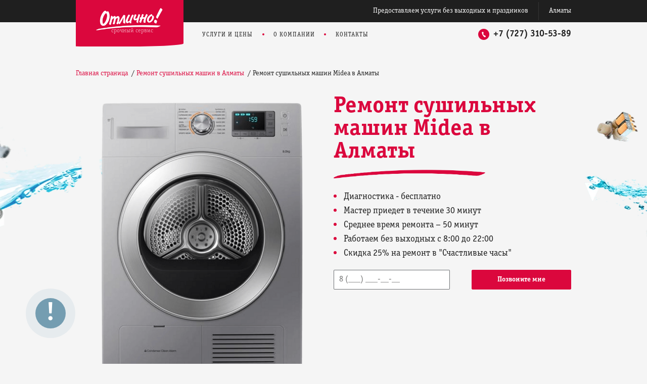

--- FILE ---
content_type: text/html; charset=UTF-8
request_url: https://stir-almaty.kz/remont-sushilnyh-mashin/midea/
body_size: 10889
content:
<!DOCTYPE html>
<html lang="ru">
<head>
    <meta charset="utf-8">
    <base href="/">
    <title>
        Ремонт сушильных машин Midea в Алматы на дому
    </title>
    <meta name="yandex-verification" content="bbd4df1a526b943a" >
    <meta name="google-site-verification" content="Eqqmy2KloWSge8yusN1qpcGSIygsI8l61dFm_SYwz9c" >
    <meta name="google-site-verification" content="y-PG0nkAXwiNtWWvQ3XAqsMiDhLiLVwxUFXa353n8wE" />
    <meta name="description" content="🔧 Профессиональный ремонт сушильных машин Midea любых моделей в короткие сроки в Алматы. 🔥 Опытные мастера со стажем. Диагностика 0 тенге, гарантия - 1 год. 🔥">
    <meta name="keywords" content="">
    <meta property="og:title" content="Ремонт сушильных машин Midea в Алматы на дому">
    <meta property="og:description" content="🔧 Профессиональный ремонт сушильных машин Midea любых моделей в короткие сроки в Алматы. 🔥 Опытные мастера со стажем. Диагностика 0 тенге, гарантия - 1 год. 🔥">
    <meta property="og:url" content="https://stir-almaty.kz/remont-sushilnyh-mashin/midea/">
    <meta property="og:site_name" content="Срочный сервис «Отлично!»">
    <meta property="og:type" content="website">
    <meta property="og:image" content="/img/logo-og.png">
    <meta name="viewport" content="width = device-width">
    
    
    <meta name="robots" content="">
    
    
    <link rel="shortcut icon" href="/favicon.ico" type="image/x-icon">
    <link rel="icon" href="/favicon.ico" type="image/x-icon">
    <link href="/assets/components/modxminify/cache/styles-1-1754988514.min.css" type="text/css" rel="stylesheet">
    <link href="css/costum.css" type="text/css" rel="stylesheet">
    
    <!-- Yandex.Metrika counter -->
    <script>
       (function(m,e,t,r,i,k,a){ m[i]=m[i]||function(){ (m[i].a=m[i].a||[]).push(arguments)};
       m[i].l=1*new Date();
       for (var j = 0; j < document.scripts.length; j++) { if (document.scripts[j].src === r) { return; }}
       k=e.createElement(t),a=e.getElementsByTagName(t)[0],k.async=1,k.src=r,a.parentNode.insertBefore(k,a)})
       (window, document, "script", "https://mc.yandex.ru/metrika/tag.js", "ym");
    
       ym(92912032, "init", {
            clickmap:true,
            trackLinks:true,
            accurateTrackBounce:true,
            webvisor:true
       });
    </script>
    <!-- /Yandex.Metrika counter -->
<link rel="canonical" href="https://stir-almaty.kz/remont-sushilnyh-mashin/midea/"/>
</head>
    <body class="styling">
    <!-- Yandex.Metrika counter -->
<noscript><div><img src="https://mc.yandex.ru/watch/92912032" style="position:absolute; left:-9999px;" alt=""></div></noscript>
<!-- /Yandex.Metrika counter -->
        <div class="special-message">
            Работаем без выходных и праздников.
        </div>
        <div id="header">
            <div class="container">
                <a class="logotype" href="https://stir-almaty.kz/">
                <div class="slogan">
                    срочный сервис
                </div></a>
            </div>
            <div class="nav-secondary">
                <div class="container">
                    <a href="#" class="menu"><span></span><span></span><span></span></a>
                    <div class="mob-body">
                        <ul class="mob-nav">
                            <li class="mob-nav__lists">
                                <a href="#" class="drop">Неисправности</a>
                                <ul class="drop-menu">
                                    <li>
                                        <a class="link" href="stiralnaya-mashina-ne-slivaet-vodu/">Не сливает воду</a>
                                    </li>
                                    <li>
                                        <a class="link" href="">Не отжимает</a>
                                    </li>
                                    <li>
                                        <a class="link" href="stiralnaya-mashina-ne-greet-vodu/">Не греет воду</a>
                                    </li>
                                    <li>
                                        <a class="link" href="">Протекает</a>
                                    </li>
                                    <li>
                                        <a class="link" href="stiralnaya-mashina-shumit/">Шумит</a>
                                    </li>
                                    <li>
                                        <a class="link" href="stiralnaya-mashina-ne-nabiraet-vodu/">Не набирает воду</a>
                                    </li>
                                    <li>
                                        <a class="link" href="stiralnaya-mashina-ne-krutit-baraban/">Не крутит барабан</a>
                                    </li>
                                    <li>
                                        <a class="link" href="ne-vklyuchaetsya-stiralnaya-mashina/">Не включается</a>
                                    </li>
                                    <li>
                                        <a class="link" href="stiralnaya-mashina-ne-otkruvaetsya/">Не открывается дверца</a>
                                    </li>
                                    <li>
                                        <a class="link" href="ceny-na-remont-stiralnyh-mashin/">Другие услуги</a>
                                    </li>
                                    <li>
                                        <a class="link" href="">Установка</a>
                                    </li>
                                </ul>
                            </li>
                            <li class="mob-nav__lists">
                                <a class="uslugi-link" href="ceny-na-remont-stiralnyh-mashin/">Услуги и цены</a>
                            </li>
                            <li class="mob-nav__lists">
                                <a href="o-kompanii/">О компании</a>
                            </li>
                            <li class="mob-nav__lists">
                                <a href="kontakti/">Контакты</a>
                            </li>
                        </ul>
                    </div>
                    <div class="links special">
                        <a href="kontakti/">Предоставляем услуги без выходных и праздников</a><a href="kontakti/">Алматы</a>
                    </div>
                </div>
            </div>
            <div class="nav-primary">
                <div class="container">
                    <div class="links" itemscope itemtype="http://schema.org/SiteNavigationElement">
                        <!--<div class="drop">
                            Бренды
                            <div class="nav-drop">
                                <div class="nav-drop-content">
                                    <a href="remont-stiralnyh-mashin-aeg/">Aeg</a><a href="remont-stiralnyh-mashin-ardo/">Ardo</a><a href="remont-stiralnyh-mashin-ariston/">Ariston</a><a href="remont-stiralnyh-mashin-asko/">Asko</a><a href=
                                    "remont-stiralnyh-mashin-atlant/">Atlant</a><a href="remont-stiralnyh-mashin-bauknecht/">Bauknecht</a><a href="remont-stiralnyh-mashin-beko/">Beko</a><a href="remont-stiralnyh-mashin-bosch/">Bosch</a><a href="remont-stiralnyh-mashin-brandt/">Brandt</a><a href=
                                    "braun/">Braun</a><a href="remont-stiralnyh-mashin-candy/">Candy</a><a href="remont-stiralnyh-mashin-daewoo/">Daewoo</a><a href="remont-stiralnyh-mashin-dexp/">Dexp</a><a href=
                                    "remont-stiralnyh-mashin-electrolux/">Electrolux</a><a href="remont-stiralnyh-mashin-evronova/">Evronova</a><a href="remont-stiralnyh-mashin-gaggenau/">Gaggenau</a><a href="remont-stiralnyh-mashin-gorenje/">Gorenje</a><a href=
                                    "remont-stiralnyh-mashin-haier/">Haier</a><a href="remont-stiralnyh-mashin-hansa/">Hansa</a><a href="remont-stiralnyh-mashin-hoover/">Hoover</a><a href="remont-stiralnyh-mashin-iberna/">Iberna</a><a href="remont-stiralnyh-mashin-indesit/">Indesit</a><a href=
                                    "remont-stiralnyh-mashin-jacky-s/">Jacky\'s</a><a href="remont-stiralnyh-mashin-kaiser/">Kaiser</a><a href="remont-stiralnyh-mashin-korting/">Korting</a><a href=
                                    "">Kuppersberg</a><a href="remont-stiralnyh-mashin-leran/">leran</a><a href="remont-stiralnyh-mashin-lg/">Lg</a><a href="remont-stiralnyh-mashin-io-mabe/">Mabe</a><a href="remont-stiralnyh-mashin-midea/">Midea</a><a href=
                                    "remont-stiralnyh-mashin-miele/">Miele</a><a href="remont-stiralnyh-mashin-neff/">Neff</a><a href="optima/">Optima</a><a href="remont-stiralnyh-mashin-panasonic/">Panasonic</a><a href=
                                    "remont-stiralnyh-mashin-samsung/">Samsung</a><a href="remont-stiralnyh-mashin-sanyo/">Sanyo</a><a href="remont-stiralnyh-mashin-schaub-lorenz/">Schaub Lorenz</a><a href="remont-stiralnyh-mashin-siemens/">Siemens</a><a href="remont-stiralnyh-mashin-siltal/">Siltal</a><a href="remont-stiralnyh-mashin-smeg/">Smeg</a><a href="unit/">Unit</a><a href="remont-stiralnyh-mashin-vestel/">Vestel</a><a href=
                                    "remont-stiralnyh-mashin-vestfrost/">Vestfrost</a><a href="remont-stiralnyh-mashin-weissgauff/">Weissgauff</a><a href="remont-stiralnyh-mashin-whirlpool/">Whirlpool</a><a href="remont-stiralnyh-mashin-willmark/">Willmark</a><a href=
                                    "remont-stiralnyh-mashin-zanussi/">Zanussi</a><a href="remont-stiralnyh-mashin-zerowatt/">Zerowatt</a>
                                </div>
                            </div>
                        </div>-->
                        <div class="drop">
                            <a href="ceny-na-remont-stiralnyh-mashin/" itemprop="url">Услуги и цены</a>
                            <div class="nav-drop">
                                <div class="nav-drop-content">
                                    <a href="remont-posudomoechnyh-mashin/" itemprop="url">Посудомоечные машины</a>
                                    <a href="remont-sushilnyh-mashin/" itemprop="url">Сушильные машины</a>
                                    <a href="remont-holodilnikov/" itemprop="url">Холодильники</a>
                                </div>
                            </div>
                        </div>
                        <a itemprop="url" href="o-kompanii/">О компании</a>
                        <a itemprop="url" href="kontakti/">Контакты</a>
                    </div><a class="phone" href="tel:++77273105389">+7 (727) 310-53-89</a>
                </div>
            </div>
        </div>
        <div id="breadcrumbs" class="container">
            
            <div class="breadcrumbs cat_br"><ul itemscope="" itemtype="http://schema.org/BreadcrumbList" class="breadcrumbed" id="breadcrumbsed"><li itemscope="" itemprop="itemListElement" itemtype="http://schema.org/ListItem">
            <a itemprop="item" href="https://stir-almaty.kz/"><span itemprop="name">Главная страница</span></a><meta itemprop="position" content="1">
        </li><li itemscope="" itemprop="itemListElement" itemtype="http://schema.org/ListItem">
            <a itemprop="item" href="/remont-sushilnyh-mashin/"><span itemprop="name">Ремонт сушильных машин в Алматы</span></a><meta itemprop="position" content="2">
        </li><li itemscope="" itemprop="itemListElement" itemtype="http://schema.org/ListItem">
            <span itemprop="name">Ремонт сушильных машин Midea в Алматы</span><meta itemprop="position" content="3">
        </li></ul></div> 
        </div>
        
        
        <div id="hero">
            <div class="container">
<div class="text">
<h1 class="heading">Ремонт сушильных машин Midea в Алматы</h1>
<div class="description"><ul>
<li>Диагностика - бесплатно</li>
<li>Мастер приедет в течение 30 минут</li>
<li>Среднее время ремонта – 50 минут</li>
<li>Работаем без выходных с 8:00 до 22:00</li>
<li>Скидка 25% на ремонт в "Счастливые часы"</li>
</ul></div>
<form method="post" class="hero-form">
<input class="hero-form__field" type="tel" name="phone" required placeholder="8 (___) ___-__-__" style="flex:.5;"><input type="hidden" name="submit" value="Заказать звонок"><input class="hero-form__btn" type="button" name="send" value="Позвоните мне" style="flex:.4;">
</form>
</div>
<div class="image"><img src="/img/device3.webp" alt="Сервис по ремонту сушильных машин"></div>
</div>
        </div>
        <div id="services">
            <div class="container">
<h2 class="services__title">Выберите неисправность сушильной машины Midea</h2>
<div class="tiles">
<div class="row">
<div class="tile promo dryer"><div  tabindex="1"><div class="text">
<div class="heading">Не сливает конденсат</div>
<div class="description"><ul>
<li><a >Замена помпы</a></li>
<li><a >Замена датчика уровня воды</a></li>
<li><a >Устранение засора</a></li>
</ul></div>
<div class="price"><div class="new">от 3180 ₸</div></div>
</div></div></div>


<div class="tile"><div  tabindex="1"><div class="text">
<div class="heading">Не крутится барабан</div>
<div class="description"><ul>
<li><a >Замена подшипников</a></li>
<li><a >Замена двигателя</a></li>
<li><a >Замена ремня</a></li>
<li><a >Замена крестовины</a></li>
</ul></div>
<div class="price">от 2160 ₸</div>
</div></div></div>

<div class="tile"><div  tabindex="1"><div class="text">
<div class="heading">Протекает</div>
<div class="description"><ul>
<li><a >Ремонт патрубка</a></li>
<li><a >Замена манжеты</a></li>
<li><a >Замена бака</a></li>
<li><a >Замена сливного насоса</a></li>
<li><a >Замена реле уровня воды</a></li>
</ul></div>
<div class="price">от 2940 ₸</div>
</div></div></div>
</div>


<div class="row">
<div class="tile"><div  tabindex="1"><div class="text">
<div class="heading">Не сушит</div>
<div class="description"><ul>
<li><a >Замена ТЭНа</a></li>
<li><a >Замена датчика температуры</a></li>
<li><a >Ремонт модуля управления</a></li>
</ul></div>
<div class="price">от 2460 ₸</div>
</div></div></div>


<div class="tile"><div  tabindex="1"><div class="text">
<div class="heading">Не включается</div>
<div class="description"><ul>
<li><a >Замена таймера</a></li>
<li><a >Замена сенсора влажности</a></li>
<li><a >Чистка ворсовых фильтров</a></li>
</ul></div>
<div class="price">от 2940 ₸</div>
</div></div></div>



<div class="tile"><div  tabindex="1"><div class="text">
<div class="heading">Шумит</div>
<div class="description"><ul>
<li><a >Замена амортизатора</a></li>
<li><a >Замена подшипников</a></li>
<li><a >Замена ремня</a></li>
<li><a >Установка машины по уровню</a></li>
</ul></div>
<div class="price">от 2280 ₸</div>
</div></div></div>


<div class="tile contact"><div class="text">
<div class="heading">Остались вопросы?</div>
<div class="description">Оставьте заявку, и наш оператор перезвонит Вам через 2 минуты.</div>
<div class="form"><form method="post" id="callback-form">
<input name="phone" type="text" value="" placeholder="8 (___) ___-__-__"><input name="submit" type="hidden" value="submit"><input name="send" type="button" value="Перезвоните мне">
</form></div>
</div></div>
</div>
</div>
<div class="more"><a href="ceny-na-remont-stiralnyh-mashin/">Все услуги и цены</a></div>
</div>
        </div>
        
        <div id="promo-form" class="promo-form">
    <div class="container"><div class="wrapper">
    <div class="title">Скидка 25% по акции "Счастливые часы"</div>
    <form id="promoForm" class="order-form">
    <input type="tel" name="phone" placeholder="8 (___) ___-__-__" required=""><input type="hidden" name="submit" value="Заказать звонок"><input type="submit" name="send" value="Отправить">
    </form>
    <div class="description">До конца акции остается 3 часа 7 минут</div>
    </div></div>
</div>
        
        <div class="pricelist-wrapper">
            <div class="container">
                <div class="section-title">
                    <h2>Услуги и цены на ремонт
                    
                    
                    сушильных машин
                    
                    <b>midea</b>, от:</h2>
                </div>
                
                 
                 
                
        <table class="pricelist-table">
            <tbody>
                <tr>
                    <td class="name">
                        <a href="#" class="service-link callback-btn">Ремонт патрубка</a>
                    </td>
                    <td class="price price--blue">3600 ₸</td>
                    <td class="order">
                        <a class="callback-btn" href="#zakaz" rel="nofollow">Заказать</a>
                    </td>
                </tr>
                <tr>
                    <td class="name">
                        <a href="#" class="service-link callback-btn">Устранение протечки</a>
                    </td>
                    <td class="price price--blue">3600 ₸</td>
                    <td class="order">
                        <a class="callback-btn" href="#zakaz" rel="nofollow">Заказать</a>
                    </td>
                </tr>
                <tr>
                    <td class="name">
                        <a href="#" class="service-link callback-btn">Замена уплотнителей</a>
                    </td>
                    <td class="price price--blue">2940 ₸</td>
                    <td class="order">
                        <a class="callback-btn" href="#zakaz" rel="nofollow">Заказать</a>
                    </td>
                </tr>
                <tr>
                    <td class="name">
                        <a href="#" class="service-link callback-btn">Замена манжеты люка</a>
                    </td>
                    <td class="price price--blue">6000 ₸</td>
                    <td class="order">
                        <a class="callback-btn" href="#zakaz" rel="nofollow">Заказать</a>
                    </td>
                </tr>
                <tr>
                    <td class="name">
                        <a href="#" class="service-link callback-btn">Замена бака</a>
                    </td>
                    <td class="price price--blue">9000 ₸</td>
                    <td class="order">
                        <a class="callback-btn" href="#zakaz" rel="nofollow">Заказать</a>
                    </td>
                </tr>
                <tr>
                    <td class="name">
                        <a href="#" class="service-link callback-btn">Замена сливного насоса</a>
                    </td>
                    <td class="price price--blue">4500 ₸</td>
                    <td class="order">
                        <a class="callback-btn" href="#zakaz" rel="nofollow">Заказать</a>
                    </td>
                </tr>
                <tr>
                    <td class="name">
                        <a href="#" class="service-link callback-btn">Замена реле уровня воды</a>
                    </td>
                    <td class="price price--blue">4200 ₸</td>
                    <td class="order">
                        <a class="callback-btn" href="#zakaz" rel="nofollow">Заказать</a>
                    </td>
                </tr>
                <tr>
                    <td class="name">
                        <a href="#" class="service-link callback-btn">Замена устройства блокировки люка (УБЛ)</a>
                    </td>
                    <td class="price price--blue">3600 ₸</td>
                    <td class="order">
                        <a class="callback-btn" href="#zakaz" rel="nofollow">Заказать</a>
                    </td>
                </tr>
                <tr>
                    <td class="name">
                        <a href="#" class="service-link callback-btn">Восстановление контакта в электроцепи</a>
                    </td>
                    <td class="price price--blue">3000 ₸</td>
                    <td class="order">
                        <a class="callback-btn" href="#zakaz" rel="nofollow">Заказать</a>
                    </td>
                </tr>
                <tr>
                    <td class="name">
                        <a href="#" class="service-link callback-btn">Замена ручки</a>
                    </td>
                    <td class="price price--blue">3300 ₸</td>
                    <td class="order">
                        <a class="callback-btn" href="#zakaz" rel="nofollow">Заказать</a>
                    </td>
                </tr>
                <tr>
                    <td class="name">
                        <a href="#" class="service-link callback-btn">Вскрытие загрузочного люка (без ремонта)</a>
                    </td>
                    <td class="price price--blue">4500 ₸</td>
                    <td class="order">
                        <a class="callback-btn" href="#zakaz" rel="nofollow">Заказать</a>
                    </td>
                </tr>
                <tr>
                    <td class="name">
                        <a href="#" class="service-link callback-btn">Замена ТЭНа</a>
                    </td>
                    <td class="price price--blue">2460 ₸</td>
                    <td class="order">
                        <a class="callback-btn" href="#zakaz" rel="nofollow">Заказать</a>
                    </td>
                </tr>
                <tr>
                    <td class="name">
                        <a href="#" class="service-link callback-btn">Замена датчика температуры</a>
                    </td>
                    <td class="price price--blue">4200 ₸</td>
                    <td class="order">
                        <a class="callback-btn" href="#zakaz" rel="nofollow">Заказать</a>
                    </td>
                </tr>
                <tr>
                    <td class="name">
                        <a href="#" class="service-link callback-btn">Замена датчика уровня воды</a>
                    </td>
                    <td class="price price--blue">3180 ₸</td>
                    <td class="order">
                        <a class="callback-btn" href="#zakaz" rel="nofollow">Заказать</a>
                    </td>
                </tr>
                <tr>
                    <td class="name">
                        <a href="#" class="service-link callback-btn">Устранение засора</a>
                    </td>
                    <td class="price price--blue">4500 ₸</td>
                    <td class="order">
                        <a class="callback-btn" href="#zakaz" rel="nofollow">Заказать</a>
                    </td>
                </tr>
                <tr>
                    <td class="name">
                        <a href="#" class="service-link callback-btn">Замена амортизатора</a>
                    </td>
                    <td class="price price--blue">5100 ₸</td>
                    <td class="order">
                        <a class="callback-btn" href="#zakaz" rel="nofollow">Заказать</a>
                    </td>
                </tr>
                <tr>
                    <td class="name">
                        <a href="#" class="service-link callback-btn">Замена подшипников</a>
                    </td>
                    <td class="price price--blue">18000 ₸</td>
                    <td class="order">
                        <a class="callback-btn" href="#zakaz" rel="nofollow">Заказать</a>
                    </td>
                </tr>
                <tr>
                    <td class="name">
                        <a href="#" class="service-link callback-btn">Замена ремня</a>
                    </td>
                    <td class="price price--blue">4200 ₸</td>
                    <td class="order">
                        <a class="callback-btn" href="#zakaz" rel="nofollow">Заказать</a>
                    </td>
                </tr>
                <tr>
                    <td class="name">
                        <a href="#" class="service-link callback-btn">Установка машины по уровню</a>
                    </td>
                    <td class="price price--blue">2280 ₸</td>
                    <td class="order">
                        <a class="callback-btn" href="#zakaz" rel="nofollow">Заказать</a>
                    </td>
                </tr>
                <tr>
                    <td class="name">
                        <a href="#" class="service-link callback-btn">Замена сетевого фильтра</a>
                    </td>
                    <td class="price price--blue">2400 ₸</td>
                    <td class="order">
                        <a class="callback-btn" href="#zakaz" rel="nofollow">Заказать</a>
                    </td>
                </tr>
                <tr>
                    <td class="name">
                        <a href="#" class="service-link callback-btn">Замена конденсатора</a>
                    </td>
                    <td class="price price--blue">2400 ₸</td>
                    <td class="order">
                        <a class="callback-btn" href="#zakaz" rel="nofollow">Заказать</a>
                    </td>
                </tr>
                <tr>
                    <td class="name">
                        <a href="#" class="service-link callback-btn">Замена сетевого шнура</a>
                    </td>
                    <td class="price price--blue">2400 ₸</td>
                    <td class="order">
                        <a class="callback-btn" href="#zakaz" rel="nofollow">Заказать</a>
                    </td>
                </tr>
                <tr>
                    <td class="name">
                        <a href="#" class="service-link callback-btn">Ремонт кнопки включения</a>
                    </td>
                    <td class="price price--blue">2400 ₸</td>
                    <td class="order">
                        <a class="callback-btn" href="#zakaz" rel="nofollow">Заказать</a>
                    </td>
                </tr>
                <tr>
                    <td class="name">
                        <a href="#" class="service-link callback-btn">Ремонт электронного модуля</a>
                    </td>
                    <td class="price price--blue">15000 ₸</td>
                    <td class="order">
                        <a class="callback-btn" href="#zakaz" rel="nofollow">Заказать</a>
                    </td>
                </tr>
                <tr>
                    <td class="name">
                        <a href="#" class="service-link callback-btn">Замена модуля управления</a>
                    </td>
                    <td class="price price--blue">6000 ₸</td>
                    <td class="order">
                        <a class="callback-btn" href="#zakaz" rel="nofollow">Заказать</a>
                    </td>
                </tr>
                <tr>
                    <td class="name">
                        <a href="#" class="service-link callback-btn">Замена таймера</a>
                    </td>
                    <td class="price price--blue">3600 ₸</td>
                    <td class="order">
                        <a class="callback-btn" href="#zakaz" rel="nofollow">Заказать</a>
                    </td>
                </tr>
                <tr>
                    <td class="name">
                        <a href="#" class="service-link callback-btn">Замена сенсора влажности</a>
                    </td>
                    <td class="price price--blue">3600 ₸</td>
                    <td class="order">
                        <a class="callback-btn" href="#zakaz" rel="nofollow">Заказать</a>
                    </td>
                </tr>
                <tr>
                    <td class="name">
                        <a href="#" class="service-link callback-btn">Чистка ворсовых фильтров</a>
                    </td>
                    <td class="price price--blue">2940 ₸</td>
                    <td class="order">
                        <a class="callback-btn" href="#zakaz" rel="nofollow">Заказать</a>
                    </td>
                </tr>
                <tr>
                    <td class="name">
                        <a href="#" class="service-link callback-btn">Замена двигателя</a>
                    </td>
                    <td class="price price--blue">9000 ₸</td>
                    <td class="order">
                        <a class="callback-btn" href="#zakaz" rel="nofollow">Заказать</a>
                    </td>
                </tr>
                <tr>
                    <td class="name">
                        <a href="#" class="service-link callback-btn">Замена крестовины</a>
                    </td>
                    <td class="price price--blue">12000 ₸</td>
                    <td class="order">
                        <a class="callback-btn" href="#zakaz" rel="nofollow">Заказать</a>
                    </td>
                </tr>
                <tr>
                    <td class="name">
                        <a href="#" class="service-link callback-btn">Извлечение посторонних предметов (без разбора)</a>
                    </td>
                    <td class="price price--blue">4500 ₸</td>
                    <td class="order">
                        <a class="callback-btn" href="#zakaz" rel="nofollow">Заказать</a>
                    </td>
                </tr>
                <tr>
                    <td class="name">
                        <a href="#" class="service-link callback-btn">Утилизация</a>
                    </td>
                    <td class="price price--blue">2500 ₸</td>
                    <td class="order">
                        <a class="callback-btn" href="#zakaz" rel="nofollow">Заказать</a>
                    </td>
                </tr>
                <tr>
                    <td class="name">
                        <a href="#" class="service-link callback-btn">Течет</a>
                    </td>
                    <td class="price price--blue">2940 ₸</td>
                    <td class="order">
                        <a class="callback-btn" href="#zakaz" rel="nofollow">Заказать</a>
                    </td>
                </tr>
                <tr>
                    <td class="name">
                        <a href="#" class="service-link callback-btn">Не открывается люк</a>
                    </td>
                    <td class="price price--blue">3000 ₸</td>
                    <td class="order">
                        <a class="callback-btn" href="#zakaz" rel="nofollow">Заказать</a>
                    </td>
                </tr>
                <tr>
                    <td class="name">
                        <a href="#" class="service-link callback-btn">Не сушит</a>
                    </td>
                    <td class="price price--blue">2460 ₸</td>
                    <td class="order">
                        <a class="callback-btn" href="#zakaz" rel="nofollow">Заказать</a>
                    </td>
                </tr>
                <tr>
                    <td class="name">
                        <a href="#" class="service-link callback-btn">Не сливает конденсат</a>
                    </td>
                    <td class="price price--blue">3180 ₸</td>
                    <td class="order">
                        <a class="callback-btn" href="#zakaz" rel="nofollow">Заказать</a>
                    </td>
                </tr>
                <tr>
                    <td class="name">
                        <a href="#" class="service-link callback-btn">Сильно шумит</a>
                    </td>
                    <td class="price price--blue">2280 ₸</td>
                    <td class="order">
                        <a class="callback-btn" href="#zakaz" rel="nofollow">Заказать</a>
                    </td>
                </tr>
                <tr>
                    <td class="name">
                        <a href="#" class="service-link callback-btn">Не включается</a>
                    </td>
                    <td class="price price--blue">2400 ₸</td>
                    <td class="order">
                        <a class="callback-btn" href="#zakaz" rel="nofollow">Заказать</a>
                    </td>
                </tr>
                <tr>
                    <td class="name">
                        <a href="#" class="service-link callback-btn">Не выключается</a>
                    </td>
                    <td class="price price--blue">2940 ₸</td>
                    <td class="order">
                        <a class="callback-btn" href="#zakaz" rel="nofollow">Заказать</a>
                    </td>
                </tr>
                <tr>
                    <td class="name">
                        <a href="#" class="service-link callback-btn">Не вращается барабан</a>
                    </td>
                    <td class="price price--blue">4200 ₸</td>
                    <td class="order">
                        <a class="callback-btn" href="#zakaz" rel="nofollow">Заказать</a>
                    </td>
                </tr>
            </tbody>
        </table>
<div class="more_price__btn">
    <a class="more_price" href="#">Показать все</a>
</div> 
                 
                
            </div>
        </div>
        
        <div class="schema">
          <div class="container">
            <div class="schema__title">Схема работы</div>
        
            <div class="schema__list">
        
              <div class="schema__el">
                <div class="is-icon">
                  <div class="is-1"></div>
                </div>
                <div class="is-info">
                  <div class="is-caption">
                    ОБРАЩЕНИЕ
                  </div>
                  <div class="is-descr">
                    <p>Оставьте заявку или позвоните в СЦ «Отлично!» при первых признаках поломки!</p>
                  </div>
        
                  <div class="is-button">
                    <a href="tel:+77273105389">Позвонить</a>
                  </div>
                </div>
              </div>
        
              <div class="schema__el">
                <div class="is-icon">
                  <div class="is-2"></div>
                </div>
                <div class="is-info">
                  <div class="is-caption">
                    Консультация
                  </div>
                  <div class="is-descr">
                    <p>Мастера сервисного центра «Отлично!» проконсультируют по вопросам ремонта, расскажут, что нужно проверить самостоятельно, спросят о признаках поломки, назовут примерную стоимость услуг. Точная цена рассчитывается по результатам диагностики.</p>
                  </div>
                </div>
              </div>
        
              <div class="schema__el">
                <div class="is-icon">
                  <div class="is-3"></div>
                </div>
                <div class="is-info">
                  <div class="is-caption">
                    Ремонт техники
                  </div>
                  <div class="is-descr">
                    <p>Мастер приедет в назначенное время, проведёт диагностику, починит 
                    
                    
                    
                    
                    
                    сушильную машину.
                    
                    
                     Необходимое оборудование, материалы и запасные части специалист привезёт с собой.</p>
                  </div>
                </div>
              </div>
        
              <div class="schema__el">
                <div class="is-icon">
                  <div class="is-4"></div>
                </div>
                <div class="is-info">
                  <div class="is-caption">
                    ПРОВЕРКА И ГАРАНТИЯ
                  </div>
                  <div class="is-descr">
                    <p>После окончания работ специалист проверяет работоспособность 
                    
                    
                    
                    
                    
                    сушильной машины,
                    
                    
                     затем вы принимаете работу, составляется и подписывается акт приёмки, выписывается гарантийный талон, затем вы оплачиваете услуги.</p>
                  </div>
                </div>
              </div>
        
              <div class="schema__el">
                <div class="is-icon">
                  <div class="is-5"></div>
                </div>
                <div class="is-info">
                  <div class="is-caption">
                    УБОРКА
                  </div>
                  <div class="is-descr">
                    <p>По окончании работ мастер уберет за собой, заберёт мусор и поломанные детали.</p>
                  </div>
                </div>
              </div>
        
            </div>
        
          </div>
        </div>
        
        
        
             
             
             
            <div id="masters">
    <div class="container">
    <div class="title">Мастера по ремонту сушильных машин</div>
    <div class="swiper-container">
    <div class="items swiper-wrapper">
    <div class="item swiper-slide">
    <div class="item-image"><img src="/img/masters/master-av-01.webp" alt="Мастер по ремонту сушильных машин"></div>
    <div class="item-name">Санжар Турганбаев</div>
    <div class="item-age">36 лет</div>
    <div class="item-spec">Мастер по ремонту<br>сушильных машин</div>
    <div class="item-exp">Опыт работы: 10 лет</div>
    </div>
    <div class="item swiper-slide">
    <div class="item-image"><img src="/img/masters/master-av-02.webp" alt="Мастер по ремонту сушильных машин"></div>
    <div class="item-name">Боккот Мадиев</div>
    <div class="item-age">29 лет</div>
    <div class="item-spec">Инженер-электрик</div>
    <div class="item-exp">Опыт работы: 6 лет</div>
    </div>
    <div class="item swiper-slide">
    <div class="item-image"><img src="/img/masters/master-av-03.webp" alt="Мастер по ремонту сушильных машин"></div>
    <div class="item-name">Акбар Дуйсебаев</div>
    <div class="item-age">28 лет</div>
    <div class="item-spec">Мастер по ремонту<br>сушильных машин</div>
    <div class="item-exp">Опыт работы: 6 лет</div>
    </div>
    <div class="item swiper-slide">
    <div class="item-image"><img src="/img/masters/master-av-04.webp" alt="Мастер по ремонту сушильных машин"></div>
    <div class="item-name">Марат Жармаганбеков</div>
    <div class="item-age">30 лет</div>
    <div class="item-spec">Мастер по ремонту<br>сушильных машин</div>
    <div class="item-exp">Опыт работы: 5 лет</div>
    </div>
    </div>
    <div class="swiper-pagination"></div>
    </div>
    </div>
</div> 
        
        
<div id="certificates">
    <div class="container"><div class="row">
    <div class="column-text">
    <div class="title">Сертификаты сервисного центра «<span class="accent">Отлично</span>»</div>
    <div class="text">Специалисты компании регулярно повышают свой профессиональный уровень, участвуя
                        в организуемых производителями тренингах, мастер-классах, обучениях, что подтверждено сертификатами.</div>
    </div>
    <div class="column-images">
    <div class="swiper-container">
    <div class="items swiper-wrapper">
    <div class="swiper-slide item"><img src="/img/certificates/certificate_lg.webp" alt="Сертификат LG" width="365"></div>
    <div class="swiper-slide item"><img src="/img/certificates/sertificate_bosch.webp" alt="Сертификат Bosch" width="365"></div>
    <div class="swiper-slide item"><img src="/img/certificates/sertificate_zanussi.webp" alt="Сертификат Zanussi" width="365"></div>
    <div class="swiper-slide item"><img src="/img/certificates/sertificate_samsung.webp" alt="Сертификат Samsung" width="365"></div>
    <div class="swiper-slide item"><img src="/img/certificates/sertificate_gorenje.webp" alt="Сертификат Gorenje" width="365"></div>
    </div>
    <div class="swiper-pagination"></div>
    </div>
    <div class="swiper-button-prev"></div>
    <div class="swiper-button-next"></div>
    </div>
    </div></div>
</div>
        
        <div class="about" style="background-image: url(/img/remont-sushilnyh-mashin.webp);">
    <div class="container">
        <div class="about__title"> Сервисный центр «Отлично!» это: </div>
        <div class="about__descr"> Наш сервисный центр работает с 2008 года. Список наших услуг по послегарантийному ремонту обширен: чиним и обслуживаем все бренды, типы и модели 
        
        
        
        
        
        сушильных машин
        
        
         на дому в Алматы, выезжаем на срочные ремонты. Это лишь небольшая часть услуг, которые вы получаете, выбрав нас. </div>
        <div class="about__list">
            <div class="about__el">
                <div class="is-more">&nbsp;</div>
                <div class="is-num">20</div>
                <div class="is-text"> мастеров в команде </div>
            </div>
            <div class="about__el">
                <div class="is-more">около</div>
                <div class="is-num">50</div>
                <div class="is-text"> заявок выполняем <br> в день </div>
            </div>
            <div class="about__el">
                <div class="is-more">&nbsp;</div>
                <div class="is-num">1 час</div>
                <div class="is-text"> среднее время <br> ремонта </div>
            </div>
            <div class="about__el">
                <div class="is-more">&nbsp;</div>
                <div class="is-num">12000</div>
                <div class="is-text"> тенге – среднее <br> время ремонта </div>
            </div>
            <div class="about__el">
                <div class="is-more">более</div>
                <div class="is-num">55 000</div>
                <div class="is-text"> довольных <br> клиентов </div>
            </div>
            <div class="about__el">
                <div class="is-more">более</div>
                <div class="is-num">600</div>
                <div class="is-text"> отзывов о нас </div>
            </div>
        </div>
    </div>
</div>
        
        <div class="why_block">
            <div class="container">
                
                <div class="section-title">
                    <h2>Преимущества ремонта профессионалами</h2>
                </div>
                
                <div class="columns">
                    <div class="why_block__items">

                        <div class="item">
                            <div class="num"> 01 </div>
                            <div class="name"> ВЫГОДНО! </div>
                            <div class="desc"> Стоимость услуг не завышена, рассчитывается по результатам диагностики и фиксируется в договоре. </div>
                        </div>

                        <div class="item">
                            <div class="num"> 02 </div>
                            <div class="name"> БЫСТРО! </div>
                            <div class="desc"> Ремонтируем технику в день обращения, выезжаем в течение часа. Сроки ремонта завися от сложности поломки. </div>
                        </div>

                        <div class="item">
                            <div class="num"> 03 </div>
                            <div class="name"> С ГАРАНТИЕЙ! </div>
                            <div class="desc"> Гарантия распространяется не только на услуги, но и на установленные запасные части. Чиним бесплатно в рамках гарантийного случая! </div>
                        </div>

                        <div class="item">
                            <div class="num"> 04 </div>
                            <div class="name"> БЕЗ ВЫХОДНЫХ! </div>
                            <div class="desc"> Вы получаете помощь профессионалов даже в выходные дни. </div>
                        </div>

                        <div class="item">
                            <div class="num"> 05 </div>
                            <div class="name"> ОРИГИНАЛЬНЫЕ ЗАПЧАСТИ! </div>
                            <div class="desc"> Устанавливаем оригинальные запчасти без магазинных наценок. </div>
                        </div>

                        <div class="item special">
                            <div class="desc"> Чтобы вызвать сервис-инженера, позвоните по указанному телефону или оставьте заявку на сайте. </div>
                        </div>

                    </div>
                </div>
            </div>
        </div>

        

        
        <div id="slider_reviews" class="container slider-reviews-wrap">
            <h2 class="reviews-title">Отзывы клиентов</h2>
<div class="swiper-container slider-reviews slider-reviews-js">
<div class="swiper-wrapper">
<div class="swiper-slide slide">
<div class="name">Гульназ Амангельды</div>
<div class="date">15.04.2022</div>
<div class="message">Об этом сервисе сложилось только положительное впечатление. Оператор внимательно выслушала, была вежливой. Специалист приехал вовремя. Рассказал, показал в чем проблема и как будет ее устранять. Сделал все довольно быстро. Теперь сушилка работает тихо, а то так шумела думала вообще развалится. Спасибо!</div>
<div class="rating r-5"></div>
</div>
<div class="swiper-slide slide">
<div class="name">Рамазан Нургалиев</div>
<div class="date">15.07.2021</div>
<div class="message">Сушилка в один далеко не прекрасный день перестала сушить белье. Позвонил в эту компанию, описал проблему. Менеджер внимательно выслушала, договорились на удобное время, чтобы приехал мастер. Приехал он вовремя, починил машинку, дал рекомендации. Работой мастера я доволен, сушилка отлично работает вот уже несколько недель. Компанию рекомендую!</div>
<div class="rating r-5"></div>
</div>
<div class="swiper-slide slide">
<div class="name">Расул</div>
<div class="date">12.11.2021</div>
<div class="message">Очень понравилось работа мастера этого сервиса. Приехал без опоздания, с собой у него был весь необходимый инструмент. Выполнил диагностику, подробно и понятно объяснил в чем проблема, был вежлив и аккуратен. Сушильную машину починил быстро и по хорошей цене. Очень рекомендую!</div>
<div class="rating r-5"></div>
</div>
</div>
<div class="swiper-pagination"></div>
</div>
        </div>
        

        <div class="container">
        
        </div>
        
        <div class="districts-links__main">
            <div class="container">
                <div class="row">
                    <div class="section-title">
                        <h2>Ремонтируем 
                        
                        
                        сушильные машины
                        
                         <b>midea</b> во всех районах Алматы</h2>
                    </div>
                                        <span class="section-subtitle">Метро</span>
                    <div class="block">
                            <div class="item">
                                <a class="callback-btn" href="#zakaz">Райымбек батыра</a>
                            </div>
                            <div class="item">
                                <a class="callback-btn" href="#zakaz">Жибек Жолы</a>
                            </div>
                            <div class="item">
                                <a class="callback-btn" href="#zakaz">Алмалы</a>
                            </div>
                            <div class="item">
                                <a class="callback-btn" href="#zakaz">Абая</a>
                            </div>
                            <div class="item">
                                <a class="callback-btn" href="#zakaz">Байконур</a>
                            </div>
                            <div class="item">
                                <a class="callback-btn" href="#zakaz">Театр имени Мухтара Ауэзова</a>
                            </div>
                            <div class="item">
                                <a class="callback-btn" href="#zakaz">Алатау</a>
                            </div>
                            <div class="item">
                                <a class="callback-btn" href="#zakaz">Сайран</a>
                            </div>
                            <div class="item">
                                <a class="callback-btn" href="#zakaz">Москва</a>
                            </div>
                            <div class="item">
                                <a class="callback-btn" href="#zakaz">Сары-Арка</a>
                            </div>
                            <div class="item">
                                <a class="callback-btn" href="#zakaz">Бауыржан Момышулы</a>
                            </div>
                        </a>
                    </div>
                    <span class="section-subtitle">Районы</span>
                    <div class="block">
                            <div class="item">
                                <a class="callback-btn" href="#zakaz">Алатауский</a>
                            </div>
                            <div class="item">
                                <a class="callback-btn" href="#zakaz">Алмалинский</a>
                            </div>
                            <div class="item">
                                <a class="callback-btn" href="#zakaz">Ауэзовский</a>
                            </div>
                            <div class="item">
                                <a class="callback-btn" href="#zakaz">Бостандыкский</a>
                            </div>
                            <div class="item">
                                <a class="callback-btn" href="#zakaz">Медеуский</a>
                            </div>
                            <div class="item">
                                <a class="callback-btn" href="#zakaz">Наурызбайский</a>
                            </div>
                            <div class="item">
                                <a class="callback-btn" href="#zakaz">Турксибский</a>
                            </div>
                            <div class="item">
                                <a class="callback-btn" href="#zakaz">Жетысуский</a>
                            </div>
                        </a>
                    </div>
                </div>
            </div>
        </div>
        



        
<div id="promo">
    <div class="container flex-promo"><div class="text">
    <div class="heading">Счастливые часы</div>
    <div class="description">25% скидка на услуги с 8:00 до 12:00. <br>До конца акции остается 3 часа 7 минут</div>
    <form id="promoFormFooter" class="order-form">
    <input type="tel" name="phone" placeholder="8 (___) ___-__-__" required=""><input type="hidden" name="submit" value="Заказать звонок"><input type="submit" name="send" value="Получить скидку">
    </form>
    </div></div>
</div>
        
        <div id="footer" itemscope itemtype="http://schema.org/Organization">
            <div class="pre-footer">
                <div class="container">
                    
                    
                    <div class="pre-footer__footer-title">Ремонт сушильных машин</div>
<div class="pre-footer__footer-links">
    <a href="remont-sushilnyh-mashin/asko/">ASKO</a>
<a href="remont-sushilnyh-mashin/bosch/">Bosch</a>
<a href="remont-sushilnyh-mashin/candy/">Candy</a>
<a href="remont-sushilnyh-mashin/electrolux/">Electrolux</a>
<a href="remont-sushilnyh-mashin/gaggenau/">Gaggenau</a>
<a href="remont-sushilnyh-mashin/gorenje/">Gorenje</a>
<a href="remont-sushilnyh-mashin/siemens/">Siemens</a>
<a href="remont-sushilnyh-mashin/aeg/">AEG</a>
<a href="remont-sushilnyh-mashin/ardo/">ARDO</a>
<a href="remont-sushilnyh-mashin/bauknecht/">Bauknecht</a>
<a href="remont-sushilnyh-mashin/beko/">BEKO</a>
<a href="remont-sushilnyh-mashin/brandt/">Brandt</a>
<a href="remont-sushilnyh-mashin/daewoo/">Daewoo</a>
<a href="remont-sushilnyh-mashin/dexp/">DEXP</a>
<a href="remont-sushilnyh-mashin/soba/">Soba</a>
<a href="remont-sushilnyh-mashin/haier/">Haier</a>
<a href="remont-sushilnyh-mashin/hansa/">Hansa</a>
<a href="remont-sushilnyh-mashin/hotpoint-ariston/">Hotpoint Ariston</a>
<a href="remont-sushilnyh-mashin/indesit/">Indesit</a>
<a href="remont-sushilnyh-mashin/kaiser/">Kaiser</a>
<a href="remont-sushilnyh-mashin/korting/">Korting</a>
<a href="remont-sushilnyh-mashin/kuppersberg/">Kuppersberg</a>
<a href="remont-sushilnyh-mashin/lg/">LG</a>
<a href="remont-sushilnyh-mashin/midea/">Midea</a>
<a href="remont-sushilnyh-mashin/neff/">Neff</a>
<a href="remont-sushilnyh-mashin/samsung/">Samsung</a>
<a href="remont-sushilnyh-mashin/smeg/">SMEG</a>
<a href="remont-sushilnyh-mashin/vestel/">Vestel</a>
<a href="remont-sushilnyh-mashin/vestfrost/">Vestfrost</a>
<a href="remont-sushilnyh-mashin/weissgauff/">Weissgauff</a>
<a href="remont-sushilnyh-mashin/whirlpool/">Whirlpool</a>
<a href="remont-sushilnyh-mashin/zanussi/">Zanussi</a>
</div>
                    
                    
                    <div class="pre-footer__info">
                        <div class="pre-footer__contacts">
                            <div class="pre-footer__contacts-time">
                                <ul>
                                    <li>
                                        <a href="kontakti/">Контакты</a>
                                    </li>
                                    <li>
                                        <a href="o-kompanii/">О компании</a>
                                    </li>
                                    <li>
                                        <a href="ceny-na-remont-stiralnyh-mashin/">Услуги и цены</a>
                                    </li>
                                </ul><br>
                                <br>
                                Работаем без выходных <span>с 8:00 до 22:00</span>
                            </div>
                            <div class="pre-footer__contacts-addr" itemprop="address" itemscope itemtype="http://schema.org/PostalAddress">
                                <span itemprop="addressLocality" style="color:inherit">г. Алматы</span>, <span itemprop="streetAddress" style="color:inherit">улица Желтоксан, 177А</span>
                            </div>
                        </div>
                        <div class="pre-footer__contacts">
                            <div class="pre-footer__contacts-time">
                                <ul>
                                    <li>
                                        <a href="remont-posudomoechnyh-mashin/">Посудомоечные машины</a>
                                    </li>
                                    <li>
                                        <a href="remont-sushilnyh-mashin/">Сушильные машины</a>
                                    </li>
                                    <li>
                                        <a href="remont-holodilnikov/">Холодильники</a>
                                    </li>
                                </ul>
                            </div>
                        </div>
                        <div class="pre-footer__contacts center">
                            <a href="https://stir-almaty.kz/"><img class="logo_f" src="/img/logotype.webp" alt=""></a><a href="tel:++77273105389" class="pre-footer__contacts-phone"><span itemprop="telephone" style=
                            "color:inherit">+7 (727) 310-53-89</span></a>
                            <div class="pay-wrap">
                                <div class="sub-pay">
                                    Принимаем к оплате:
                                </div>
                                <div class="pay-columns">
                                    <div class="img-box">
                                        <img src="/img/footer/visa.png" alt="">
                                    </div>
                                    <div class="img-box">
                                        <img src="/img/footer/master.png" alt="">
                                    </div>
                                    <div class="img-box">
                                        <img src="/img/footer/nal.png" alt="">
                                    </div>
                                </div>
                            </div>
                        </div>
                    </div>
                </div>
            </div>
            <div class="container flex">
                <div class="about">
                    <div class="cr">
                        <span class="copy">©</span> 2008-2026
                    </div>
                    <div>
                        Ремонт стиральных машин в Алматы — <span itemprop="name">срочный сервис «Отлично!»</span>
                    </div>
                </div>
                <div class="footer-policy">
                    <a href="politika/">Политика конфиденциальности и обработки персональных данных</a>
                </div>
            </div>
        </div>
        <div class="dialog-widget">
            <ul>
                <li>
                    <a href="tel:++77273105389"><img src="/img/icons/icon-call.svg" alt="" class="icon"><span>Звонок</span></a>
                </li>
                <li>
                    <a href="#" class="widget-discount" data-scroll="promo"><img src="/img/icons/icon-discount.svg" alt="" class="icon"><span>Получить скидку</span></a>
                </li>
                <li>
                    <a href="#" class="callback-btn"><img src="/img/icons/icon-callback.svg" alt="" class="icon"><span>Обратный звонок</span></a>
                </li>
            </ul>
        </div>
        <div class="dialog-cb">
            <div class="dialog-cb__wrapper">
                <div class="dialog-cb__modal">
                    <div class="modal-close"></div>
                    <div class="modal-header">
                        Обратный звонок
                    </div>
                    <div class="modal-description">
                        Получите полезную консультацию. Введите Ваш номер телефона. Мы свяжемся с Вами в течение 5 минут.
                    </div>
                    <div class="modal-form">
                        <form method="post" id="callback-popup__form" name="callback-popup__form">
                            <input type="tel" name="phone" required="" placeholder="Номер телефона"><input type="hidden" name="submit" value="Заказать звонок"><input type="button" name="submit" id=
                            "callback-popup__submit" value="Позвоните мне">
                        </form>
                    </div>
                </div>
            </div>
        </div>
        <div class="virus" id="virus">
            <div class="virus__info">
                <div class="virus__info-text">
                    Для обеспечения вашей безопасности наши мастера каждый день проверяются медработниками и осуществляют выезд только в специальных масках.
                </div>
                <div class="virus__info-ok">
                    Понятно
                </div>
            </div>
            <div class="virus__button">
                !
            </div>
        </div>
        
        
<script src="/assets/components/modxminify/cache/scripts-2-1755244405.min.js"></script>
    </body>
</html>

--- FILE ---
content_type: text/css
request_url: https://stir-almaty.kz/assets/components/modxminify/cache/styles-1-1754988514.min.css
body_size: 23968
content:
@font-face{font-family:swiper-icons;src:url("data:application/font-woff;charset=utf-8;base64, [base64]//wADZ2x5ZgAAAywAAADMAAAD2MHtryVoZWFkAAABbAAAADAAAAA2E2+eoWhoZWEAAAGcAAAAHwAAACQC9gDzaG10eAAAAigAAAAZAAAArgJkABFsb2NhAAAC0AAAAFoAAABaFQAUGG1heHAAAAG8AAAAHwAAACAAcABAbmFtZQAAA/gAAAE5AAACXvFdBwlwb3N0AAAFNAAAAGIAAACE5s74hXjaY2BkYGAAYpf5Hu/j+W2+MnAzMYDAzaX6QjD6/4//Bxj5GA8AuRwMYGkAPywL13jaY2BkYGA88P8Agx4j+/8fQDYfA1AEBWgDAIB2BOoAeNpjYGRgYNBh4GdgYgABEMnIABJzYNADCQAACWgAsQB42mNgYfzCOIGBlYGB0YcxjYGBwR1Kf2WQZGhhYGBiYGVmgAFGBiQQkOaawtDAoMBQxXjg/wEGPcYDDA4wNUA2CCgwsAAAO4EL6gAAeNpj2M0gyAACqxgGNWBkZ2D4/wMA+xkDdgAAAHjaY2BgYGaAYBkGRgYQiAHyGMF8FgYHIM3DwMHABGQrMOgyWDLEM1T9/w8UBfEMgLzE////P/5//f/V/xv+r4eaAAeMbAxwIUYmIMHEgKYAYjUcsDAwsLKxc3BycfPw8jEQA/[base64]/uznmfPFBNODM2K7MTQ45YEAZqGP81AmGGcF3iPqOop0r1SPTaTbVkfUe4HXj97wYE+yNwWYxwWu4v1ugWHgo3S1XdZEVqWM7ET0cfnLGxWfkgR42o2PvWrDMBSFj/IHLaF0zKjRgdiVMwScNRAoWUoH78Y2icB/yIY09An6AH2Bdu/UB+yxopYshQiEvnvu0dURgDt8QeC8PDw7Fpji3fEA4z/PEJ6YOB5hKh4dj3EvXhxPqH/SKUY3rJ7srZ4FZnh1PMAtPhwP6fl2PMJMPDgeQ4rY8YT6Gzao0eAEA409DuggmTnFnOcSCiEiLMgxCiTI6Cq5DZUd3Qmp10vO0LaLTd2cjN4fOumlc7lUYbSQcZFkutRG7g6JKZKy0RmdLY680CDnEJ+UMkpFFe1RN7nxdVpXrC4aTtnaurOnYercZg2YVmLN/d/gczfEimrE/fs/bOuq29Zmn8tloORaXgZgGa78yO9/cnXm2BpaGvq25Dv9S4E9+5SIc9PqupJKhYFSSl47+Qcr1mYNAAAAeNptw0cKwkAAAMDZJA8Q7OUJvkLsPfZ6zFVERPy8qHh2YER+3i/BP83vIBLLySsoKimrqKqpa2hp6+jq6RsYGhmbmJqZSy0sraxtbO3sHRydnEMU4uR6yx7JJXveP7WrDycAAAAAAAH//wACeNpjYGRgYOABYhkgZgJCZgZNBkYGLQZtIJsFLMYAAAw3ALgAeNolizEKgDAQBCchRbC2sFER0YD6qVQiBCv/H9ezGI6Z5XBAw8CBK/m5iQQVauVbXLnOrMZv2oLdKFa8Pjuru2hJzGabmOSLzNMzvutpB3N42mNgZGBg4GKQYzBhYMxJLMlj4GBgAYow/P/PAJJhLM6sSoWKfWCAAwDAjgbRAAB42mNgYGBkAIIbCZo5IPrmUn0hGA0AO8EFTQAA") format("woff");font-weight:400;font-style:normal;font-display:swap}:root{--swiper-theme-color:#007aff}.swiper-container{margin-left:auto;margin-right:auto;position:relative;overflow:hidden;list-style:none;padding:0;z-index:1}.swiper-container-vertical>.swiper-wrapper{flex-direction:column}.swiper-wrapper{position:relative;width:100%;height:100%;z-index:1;display:flex;transition-property:transform;box-sizing:content-box}.swiper-container-android .swiper-slide,.swiper-wrapper{transform:translate3d(0px,0,0)}.swiper-container-multirow>.swiper-wrapper{flex-wrap:wrap}.swiper-container-multirow-column>.swiper-wrapper{flex-wrap:wrap;flex-direction:column}.swiper-container-free-mode>.swiper-wrapper{transition-timing-function:ease-out;margin:0
auto}.swiper-slide{flex-shrink:0;width:100%;height:100%;position:relative;transition-property:transform}.swiper-slide-invisible-blank{visibility:hidden}.swiper-container-autoheight,.swiper-container-autoheight .swiper-slide{height:auto}.swiper-container-autoheight .swiper-wrapper{align-items:flex-start;transition-property:transform,height}.swiper-container-3d{perspective:1200px}.swiper-container-3d .swiper-cube-shadow,.swiper-container-3d .swiper-slide,.swiper-container-3d .swiper-slide-shadow-bottom,.swiper-container-3d .swiper-slide-shadow-left,.swiper-container-3d .swiper-slide-shadow-right,.swiper-container-3d .swiper-slide-shadow-top,.swiper-container-3d .swiper-wrapper{transform-style:preserve-3d}.swiper-container-3d .swiper-slide-shadow-bottom,.swiper-container-3d .swiper-slide-shadow-left,.swiper-container-3d .swiper-slide-shadow-right,.swiper-container-3d .swiper-slide-shadow-top{position:absolute;left:0;top:0;width:100%;height:100%;pointer-events:none;z-index:10}.swiper-container-3d .swiper-slide-shadow-left{background-image:linear-gradient(to left,rgba(0,0,0,.5),rgba(0,0,0,0))}.swiper-container-3d .swiper-slide-shadow-right{background-image:linear-gradient(to right,rgba(0,0,0,.5),rgba(0,0,0,0))}.swiper-container-3d .swiper-slide-shadow-top{background-image:linear-gradient(to top,rgba(0,0,0,.5),rgba(0,0,0,0))}.swiper-container-3d .swiper-slide-shadow-bottom{background-image:linear-gradient(to bottom,rgba(0,0,0,.5),rgba(0,0,0,0))}.swiper-container-css-mode>.swiper-wrapper{overflow:auto;scrollbar-width:none;-ms-overflow-style:none}.swiper-container-css-mode>.swiper-wrapper::-webkit-scrollbar{display:none}.swiper-container-css-mode>.swiper-wrapper>.swiper-slide{scroll-snap-align:start start}.swiper-container-horizontal.swiper-container-css-mode>.swiper-wrapper{scroll-snap-type:x mandatory}.swiper-container-vertical.swiper-container-css-mode>.swiper-wrapper{scroll-snap-type:y mandatory}:root{--swiper-navigation-size:44px}.swiper-button-next,.swiper-button-prev{position:absolute;top:50%;width:calc(var(--swiper-navigation-size)/ 44 * 27);height:var(--swiper-navigation-size);margin-top:calc(-1 * var(--swiper-navigation-size)/ 2);z-index:10;cursor:pointer;display:flex;align-items:center;justify-content:center;color:var(--swiper-navigation-color,var(--swiper-theme-color))}.swiper-button-next.swiper-button-disabled,.swiper-button-prev.swiper-button-disabled{opacity:.35;cursor:auto;pointer-events:none}.swiper-button-next:after,.swiper-button-prev:after{font-family:swiper-icons;font-size:var(--swiper-navigation-size);text-transform:none!important;letter-spacing:0;text-transform:none;font-variant:initial;line-height:1}.swiper-button-prev,.swiper-container-rtl .swiper-button-next{left:10px;right:auto}.swiper-button-prev:after,.swiper-container-rtl .swiper-button-next:after{content:'prev'}.swiper-button-next,.swiper-container-rtl .swiper-button-prev{right:10px;left:auto}.swiper-button-next:after,.swiper-container-rtl .swiper-button-prev:after{content:'next'}.swiper-button-next.swiper-button-white,.swiper-button-prev.swiper-button-white{--swiper-navigation-color:#fff}.swiper-button-next.swiper-button-black,.swiper-button-prev.swiper-button-black{--swiper-navigation-color:#000}.swiper-button-lock{display:none}.swiper-pagination{position:absolute;text-align:center;transition:.3s opacity;transform:translate3d(0,0,0);z-index:10}.swiper-pagination.swiper-pagination-hidden{opacity:0}.swiper-container-horizontal>.swiper-pagination-bullets,.swiper-pagination-custom,.swiper-pagination-fraction{bottom:10px;left:0;width:100%}.swiper-pagination-bullets-dynamic{overflow:hidden;font-size:0}.swiper-pagination-bullets-dynamic .swiper-pagination-bullet{transform:scale(.33);position:relative}.swiper-pagination-bullets-dynamic .swiper-pagination-bullet-active{transform:scale(1)}.swiper-pagination-bullets-dynamic .swiper-pagination-bullet-active-main{transform:scale(1)}.swiper-pagination-bullets-dynamic .swiper-pagination-bullet-active-prev{transform:scale(.66)}.swiper-pagination-bullets-dynamic .swiper-pagination-bullet-active-prev-prev{transform:scale(.33)}.swiper-pagination-bullets-dynamic .swiper-pagination-bullet-active-next{transform:scale(.66)}.swiper-pagination-bullets-dynamic .swiper-pagination-bullet-active-next-next{transform:scale(.33)}.swiper-pagination-bullet{width:8px;height:8px;display:inline-block;border-radius:100%;background:#000;opacity:.2}button.swiper-pagination-bullet{border:none;margin:0;padding:0;box-shadow:none;-webkit-appearance:none;-moz-appearance:none;appearance:none}.swiper-pagination-clickable .swiper-pagination-bullet{cursor:pointer}.swiper-pagination-bullet-active{opacity:1;background:var(--swiper-pagination-color,var(--swiper-theme-color))}.swiper-container-vertical>.swiper-pagination-bullets{right:10px;top:50%;transform:translate3d(0px,-50%,0)}.swiper-container-vertical>.swiper-pagination-bullets .swiper-pagination-bullet{margin:6px
0;display:block}.swiper-container-vertical>.swiper-pagination-bullets.swiper-pagination-bullets-dynamic{top:50%;transform:translateY(-50%);width:8px}.swiper-container-vertical>.swiper-pagination-bullets.swiper-pagination-bullets-dynamic .swiper-pagination-bullet{display:inline-block;transition:.2s transform,.2s top}.swiper-container-horizontal>.swiper-pagination-bullets .swiper-pagination-bullet{margin:0
4px}.swiper-container-horizontal>.swiper-pagination-bullets.swiper-pagination-bullets-dynamic{left:50%;transform:translateX(-50%);white-space:nowrap}.swiper-container-horizontal>.swiper-pagination-bullets.swiper-pagination-bullets-dynamic .swiper-pagination-bullet{transition:.2s transform,.2s left}.swiper-container-horizontal.swiper-container-rtl>.swiper-pagination-bullets-dynamic .swiper-pagination-bullet{transition:.2s transform,.2s right}.swiper-pagination-progressbar{background:rgba(0,0,0,.25);position:absolute}.swiper-pagination-progressbar .swiper-pagination-progressbar-fill{background:var(--swiper-pagination-color,var(--swiper-theme-color));position:absolute;left:0;top:0;width:100%;height:100%;transform:scale(0);transform-origin:left top}.swiper-container-rtl .swiper-pagination-progressbar .swiper-pagination-progressbar-fill{transform-origin:right top}.swiper-container-horizontal>.swiper-pagination-progressbar,.swiper-container-vertical>.swiper-pagination-progressbar.swiper-pagination-progressbar-opposite{width:100%;height:4px;left:0;top:0}.swiper-container-horizontal>.swiper-pagination-progressbar.swiper-pagination-progressbar-opposite,.swiper-container-vertical>.swiper-pagination-progressbar{width:4px;height:100%;left:0;top:0}.swiper-pagination-white{--swiper-pagination-color:#fff}.swiper-pagination-black{--swiper-pagination-color:#000}.swiper-pagination-lock{display:none}.swiper-scrollbar{border-radius:10px;position:relative;-ms-touch-action:none;background:rgba(0,0,0,.1)}.swiper-container-horizontal>.swiper-scrollbar{position:absolute;left:1%;bottom:3px;z-index:50;height:5px;width:98%}.swiper-container-vertical>.swiper-scrollbar{position:absolute;right:3px;top:1%;z-index:50;width:5px;height:98%}.swiper-scrollbar-drag{height:100%;width:100%;position:relative;background:rgba(0,0,0,.5);border-radius:10px;left:0;top:0}.swiper-scrollbar-cursor-drag{cursor:move}.swiper-scrollbar-lock{display:none}.swiper-zoom-container{width:100%;height:100%;display:flex;justify-content:center;align-items:center;text-align:center}.swiper-zoom-container>canvas,.swiper-zoom-container>img,.swiper-zoom-container>svg{max-width:100%;max-height:100%;object-fit:contain}.swiper-slide-zoomed{cursor:move}.swiper-lazy-preloader{width:42px;height:42px;position:absolute;left:50%;top:50%;margin-left:-21px;margin-top:-21px;z-index:10;transform-origin:50%;animation:swiper-preloader-spin 1s infinite linear;box-sizing:border-box;border:4px
solid var(--swiper-preloader-color,var(--swiper-theme-color));border-radius:50%;border-top-color:transparent}.swiper-lazy-preloader-white{--swiper-preloader-color:#fff}.swiper-lazy-preloader-black{--swiper-preloader-color:#000}@keyframes swiper-preloader-spin{100%{transform:rotate(360deg)}}.swiper-container .swiper-notification{position:absolute;left:0;top:0;pointer-events:none;opacity:0;z-index:-1000}.swiper-container-fade.swiper-container-free-mode .swiper-slide{transition-timing-function:ease-out}.swiper-container-fade .swiper-slide{pointer-events:none;transition-property:opacity}.swiper-container-fade .swiper-slide .swiper-slide{pointer-events:none}.swiper-container-fade .swiper-slide-active,.swiper-container-fade .swiper-slide-active .swiper-slide-active{pointer-events:auto}.swiper-container-cube{overflow:visible}.swiper-container-cube .swiper-slide{pointer-events:none;-webkit-backface-visibility:hidden;backface-visibility:hidden;z-index:1;visibility:hidden;transform-origin:0 0;width:100%;height:100%}.swiper-container-cube .swiper-slide .swiper-slide{pointer-events:none}.swiper-container-cube.swiper-container-rtl .swiper-slide{transform-origin:100% 0}.swiper-container-cube .swiper-slide-active,.swiper-container-cube .swiper-slide-active .swiper-slide-active{pointer-events:auto}.swiper-container-cube .swiper-slide-active,.swiper-container-cube .swiper-slide-next,.swiper-container-cube .swiper-slide-next+.swiper-slide,.swiper-container-cube .swiper-slide-prev{pointer-events:auto;visibility:visible}.swiper-container-cube .swiper-slide-shadow-bottom,.swiper-container-cube .swiper-slide-shadow-left,.swiper-container-cube .swiper-slide-shadow-right,.swiper-container-cube .swiper-slide-shadow-top{z-index:0;-webkit-backface-visibility:hidden;backface-visibility:hidden}.swiper-container-cube .swiper-cube-shadow{position:absolute;left:0;bottom:0px;width:100%;height:100%;background:#000;opacity:.6;-webkit-filter:blur(50px);filter:blur(50px);z-index:0}.swiper-container-flip{overflow:visible}.swiper-container-flip .swiper-slide{pointer-events:none;-webkit-backface-visibility:hidden;backface-visibility:hidden;z-index:1}.swiper-container-flip .swiper-slide .swiper-slide{pointer-events:none}.swiper-container-flip .swiper-slide-active,.swiper-container-flip .swiper-slide-active .swiper-slide-active{pointer-events:auto}.swiper-container-flip .swiper-slide-shadow-bottom,.swiper-container-flip .swiper-slide-shadow-left,.swiper-container-flip .swiper-slide-shadow-right,.swiper-container-flip .swiper-slide-shadow-top{z-index:0;-webkit-backface-visibility:hidden;backface-visibility:hidden}
*{margin:0;padding:0;box-sizing:border-box}html,body,div,span,applet,object,iframe,h1,h2,h3,h4,h5,h6,p,blockquote,pre,a,abbr,acronym,address,big,cite,code,del,dfn,em,img,ins,kbd,q,s,samp,small,strike,strong,sub,sup,tt,var,b,u,i,center,dl,dt,dd,ol,ul,li,fieldset,form,label,legend,table,caption,tbody,tfoot,thead,tr,th,td,article,aside,canvas,details,embed,figure,figcaption,footer,header,hgroup,menu,nav,output,ruby,section,summary,time,mark,audio,video{border:0;font-size:100%;line-height:1;font:inherit;vertical-align:baseline}article,aside,details,figcaption,figure,footer,header,hgroup,menu,nav,section{display:block}th{text-align:left;font-weight:normal}b{font-weight:bold}ol,ul{list-style:none}blockquote,q{quotes:none}blockquote:before,blockquote:after,q:before,q:after{content:'';content:none}table{border-collapse:collapse;border-spacing:0}audio,canvas,img,video{vertical-align:middle}img,fieldset{border:0}textarea{resize:vertical}iframe{border:none}@font-face{font-family:'OfficinaSerif';src:url('/fonts/OfficinaSerifBook.eot');src:url('/fonts/OfficinaSerifBook.eot?#iefix') format('embedded-opentype'), url('/fonts/OfficinaSerifBook.woff') format('woff'), url('/fonts/OfficinaSerifBook.ttf') format('truetype');font-style:normal;font-weight:normal;font-display:swap}@font-face{font-family:'OfficinaSerif';src:url('/fonts/OfficinaSerifBookItalic.eot');src:url('/fonts/OfficinaSerifBookItalic.eot?#iefix') format('embedded-opentype'), url('/fonts/OfficinaSerifBookItalic.woff') format('woff'), url('/fonts/OfficinaSerifBookItalic.ttf') format('truetype');font-style:italic;font-weight:normal;font-display:swap}@font-face{font-family:'OfficinaSerif';src:url('/fonts/OfficinaSerifBold.eot');src:url('/fonts/OfficinaSerifBold.eot?#iefix') format('embedded-opentype'), url('/fonts/OfficinaSerifBold.woff') format('woff'), url('/fonts/OfficinaSerifBold.ttf') format('truetype');font-style:normal;font-weight:bold;font-display:swap}@font-face{font-family:'OfficinaSerif';src:url('/fonts/OfficinaSerifBoldItalic.eot');src:url('/fonts/OfficinaSerifBoldItalic.eot?#iefix') format('embedded-opentype'), url('/fonts/OfficinaSerifBoldItalic.woff') format('woff'), url('/fonts/OfficinaSerifBoldItalic.ttf') format('truetype');font-style:italic;font-weight:bold;font-display:swap}@font-face{font-family:'OfficinaSerifMedium';src:url('/fonts/OfficinaSerifMedium.eot');src:url('/fonts/OfficinaSerifMedium.eot?#iefix') format('embedded-opentype'), url('/fonts/OfficinaSerifMedium.woff') format('woff'), url('/fonts/OfficinaSerifMedium.ttf') format('truetype');font-display:swap}html{height:100%}body{background:#fff;cursor:default;min-height:100%}body,button,input,select,textarea{font-family:inherit;font-size:inherit;color:inherit}a{color:inherit;text-decoration:none;background-color:transparent}a:active,a:hover{outline:0}strong{font-weight:bold}sub,sup{font-size:75%;line-height:0;position:relative;vertical-align:baseline}sup{top:-0.5em}sub{bottom:-0.25em}small{font-size:80%}.clear{zoom:1}.clear:before,.clear:after{content:' ';display:table}.clear:after{clear:both}.container{zoom:1;max-width:1000px;padding:0
10px;margin:0
auto;position:relative}.container:before,.container:after{content:' ';display:table}.container:after{clear:both}.none{display:none}.nowrap{white-space:nowrap}.rss{position:fixed;right:10%;top:10%;margin:0
auto;border:3px
solid #6a9db3;padding:10px
20px;line-height:20px;min-height:140px;height:auto;width:270px;background:whitesmoke;z-index:100}.rss
.rss_content{width:100%}.rss
.rss_image{float:left;width:29%}.rss
.rss_col_l{width:65%;float:left}.rss .rss_heading,
.rss
.rss_order{font-weight:bold}.pink-border{border:3px
solid #db073d}body{background:#f5f5f5 url(/img/body-bg.webp) 50% 220px no-repeat;color:#1f1f1f;font-family:'OfficinaSerif',Helvetica,Arial,Sans-Serif}.special-message{display:none}#header{position:sticky;top:-1px;padding-bottom:4px;z-index:200;transition:background-color 0.25s}#header.sticky{background:#fff}#header
.logotype{display:block;width:213px;height:80px;background:#db073d url(/img/logotype.png) 50% 50% no-repeat;background-size:151px 50px;position:absolute;z-index:3}#header
.logotype.ny{background:#db073d url(/img/logotype-ny.png) 50% 50% no-repeat;background-position-y:10px}#header .logotype:after{content:' ';position:absolute;height:12px;bottom:-12px;width:100%;background-color:inherit;border-radius:0 0 50% 4.16666667%}#header .logotype
.slogan{font-size:12px;color:#fff;opacity:0.6;margin:54px
0 0 70px}#header .logotype:hover
.slogan{opacity:1}#header .nav-secondary{zoom:1;background:#1f1f1f}#header .nav-secondary:before,
#header .nav-secondary:after{content:' ';display:table}#header .nav-secondary:after{clear:both}#header .nav-secondary
.links{float:right;color:#fff;font-size:12px;position:relative}#header .nav-secondary .links
a{display:block;float:left;padding:10px
20px;border-right:1px solid rgba(255, 255, 255, 0.1)}#header .nav-secondary .links a:last-child{border-right:none;padding-right:0}#header .nav-secondary .links
.regionsList{display:block;position:absolute;overflow:hidden;right:-7px;top:34px;background:#DB073D;padding:10px
0;border-radius:0 0 50% 4.16666667%}#header .nav-secondary .links .regionsList
li{display:block;padding:0
23px 0 0}#header .nav-secondary .links .regionsList li:hover{background-color:#BD0534}#header .nav-secondary .links .regionsList li
a{float:none}#header .nav-secondary
.links.special{font-size:14px;padding:4px
0}#header .nav-secondary .links.special
.attention{border-bottom:2px solid #db073d;margin:0
5px;font-weight:bold}#header .nav-primary{zoom:1;padding-top:10px}#header .nav-primary:before,
#header .nav-primary:after{content:' ';display:table}#header .nav-primary:after{clear:both}#header .nav-primary
.links{float:left;margin-left:230px;font-size:12px;text-transform:uppercase;letter-spacing:1px}#header .nav-primary .links
a{display:block;float:left;margin:8px
20px;border-right:1px solid rgba(255, 255, 255, 0.2)}#header .nav-primary .links a:after{content:' ';position:absolute;overflow:hidden;width:4px;height:4px;border-radius:50%;background:#db073d;margin:4px
18px}#header .nav-primary .links a:last-child:after{display:none}#header .nav-primary .links a:hover{color:#db073d}#header .nav-primary .links
.drop{float:left;margin:8px
20px;position:relative;cursor:pointer}#header .nav-primary .links .drop:after{content:' ';position:absolute;overflow:hidden;width:4px;height:4px;border-radius:50%;background:#db073d;margin:4px
18px}#header .nav-primary .links .drop .nav-drop{padding-top:10px;visibility:hidden;opacity:0;position:absolute;top:100%;z-index:2;transition:ease 0.1s}#header .nav-primary .links .drop .nav-drop .nav-drop-content{background:#fff;padding:15px
10px 10px 10px;width:640px;display:flex;flex-wrap:wrap}#header .nav-primary .links .drop .nav-drop
a{display:block;width:20%;margin:0
0 10px 0}#header .nav-primary .links .drop .nav-drop a:after{display:none}#header .nav-primary .links .drop:hover .nav-drop{visibility:visible;opacity:1}#header .nav-primary
.phone{float:right;font-weight:bold;font-size:18px;margin-top:1px;padding:2px
0 2px 30px;background:url(/img/phone.png) 0 50% no-repeat}#header .nav-primary .phone:hover{color:#db073d}#header .ny-info{text-transform:none;margin:0px
0 0 250px;float:right;width:50%;font-size:18px;display:inline-block;text-align:right}@media (max-width: 767px){#header .ny-info{float:right;width:100%;margin:50px
0 20px;text-align:left}}#header .ny-info
img{max-width:15px}#header .ny-info
span{color:#db073d}#sidebar{float:left;width:213px;margin:80px
0}#sidebar
.links{background:#fff;box-shadow:1px 1px 18px rgba(0, 0, 0, 0.15);border:4px
solid #6a9db3}#sidebar .links .main
.link{display:block;border-bottom:1px solid #e1e1e1;padding:20px
15px;font-size:18px;font-weight:bold}#sidebar .links .main .link:last-child{border-bottom:none}#sidebar .links
.other{border-top:1px solid #e1e1e1;padding:15px
0}#sidebar .links .other
.link{display:block;padding:5px
15px;font-size:14px}#sidebar .links .other
.link.bold{font-weight:bold}#sidebar .links
.link.active{color:#db073d}#sidebar .links .link:hover{color:#db073d}#content{float:right;width:730px;margin:80px
0}.wide-layout
#content{float:none;width:100%}#content
.hero{zoom:1}#content .hero
.employee{margin-top:40px}#content .hero .employee
.photos{display:-ms-flexbox;display:-webkit-flex;display:flex;-webkit-flex-direction:row;-ms-flex-direction:row;flex-direction:row;-webkit-flex-wrap:nowrap;-ms-flex-wrap:nowrap;flex-wrap:nowrap;-webkit-justify-content:space-between;-ms-flex-pack:justify;justify-content:space-between;-webkit-align-content:center;-ms-flex-line-pack:center;align-content:center;-webkit-align-items:center;-ms-flex-align:center;align-items:center;margin-top:15px}#content .hero .employee .photos
div{-webkit-order:0;-ms-flex-order:0;order:0;-webkit-flex:0 1 auto;-ms-flex:0 1 auto;flex:0 1 auto;-webkit-align-self:center;-ms-flex-item-align:center;align-self:center;overflow:hidden;height:120px;width:32%}#content .hero .employee .photos div
img{width:100%}#content .hero .employee
.title{margin:50px
auto;font-size:22px}#content .hero .employee
.masters{display:-ms-flexbox;display:-webkit-flex;display:flex;-webkit-flex-direction:row;-ms-flex-direction:row;flex-direction:row;-webkit-flex-wrap:nowrap;-ms-flex-wrap:nowrap;flex-wrap:nowrap;-webkit-justify-content:space-between;-ms-flex-pack:justify;justify-content:space-between;-webkit-align-content:center;-ms-flex-line-pack:center;align-content:center;-webkit-align-items:center;-ms-flex-align:center;align-items:center}#content .hero .employee .masters
.master{-webkit-order:0;-ms-flex-order:0;order:0;-webkit-flex:0 1 auto;-ms-flex:0 1 auto;flex:0 1 auto;-webkit-align-self:center;-ms-flex-item-align:center;align-self:center;width:20%}#content .hero .employee .masters .master
.image{position:relative;float:unset;width:auto;margin:0;text-align:left}#content .hero .employee .masters .master
.name{margin:20px
auto 0;font-size:16px}#content .hero .employee .masters .master
.exp{margin:5px
auto 0;font-size:14px;color:#b9b9b9}#content .hero:before,
#content .hero:after{content:' ';display:table}#content .hero:after{clear:both}#content .hero
.text{float:left;width:50%}#content .hero
.text.wide{float:none;width:auto}#content .hero .text
.heading{font-weight:bold;font-size:45px;line-height:45px;color:#db073d}#content .hero .text .subheading-metro{display:inline-block;margin-top:20px;font-size:18px;font-weight:bold;color:#1f1f1f;padding:6px
20px 6px 55px;background-image:url('/img/metro-logo.png');background-repeat:no-repeat;background-position:20px;background-size:18px;border:1px
solid #db073d;border-radius:20px}#content .hero .text
.description{margin-top:25px;font-size:18px;line-height:24px}#content .hero .text .description
.subheading{font-weight:bold;margin-top:25px}#content .hero .text
.content{font-size:18px;line-height:24px}#content .hero .text .content h2,
#content .hero .text .content
.h2{font-weight:bold;margin-top:35px;color:#db073d;font-size:20px;margin-bottom:-10px}#content .hero .text .content h3,
#content .hero .text .content
.h3{margin-top:35px;color:#db073d;font-size:20px;margin-bottom:-10px}#content .hero .text .content
p{margin-top:25px}#content .hero .text .content
a{color:#db073d}#content .hero .text .content a:hover{color:#1f1f1f}#content .hero .text .content
img{max-width:100%}#content .hero .text .content
#formUslugi{padding:25px
35px 10px;margin:35px
0;background-color:#eaeaea;box-shadow:5px 5px 15px -5px rgba(5, 40, 55, 0.19)}#content .hero .text .content #formUslugi
input{padding:10px;margin-bottom:15px;width:100%}#content .hero .text .content #formUslugi input[name="send"]{width:auto;display:block;background:#db073d;padding:5px
10px;border:1px
solid #db073d;font-size:14px;line-height:normal;font-weight:bold;border-radius:2px;color:#fff;cursor:pointer;margin-right:20px}#content .hero .text .content #formUslugi input[name="phone"]{margin-top:15px}#content .hero .text .content
.pricelist{width:100%;margin-top:25px;font-size:18px;border-top:1px solid #e1e1e1}#content .hero .text .content .pricelist-wrapper{display:grid;grid-template-columns:repeat(2, 1fr);grid-gap:50px}#content .hero .text .content .pricelist tr
td{padding:5px
0;border-bottom:1px solid #e1e1e1;vertical-align:middle}#content .hero .text .content .pricelist tr
td.name{width:100%}#content .hero .text .content .pricelist tr
td.price{color:#db073d;font-weight:bold;text-transform:uppercase;white-space:nowrap;padding-left:30px;padding-right:30px}#content .hero .text .content .pricelist tr td.price--blue{color:#6a9db3}#content .hero .text .content .pricelist tr td.order
a{display:block;float:left;font-size:14px;line-height:normal;border:1px
solid #db073d;padding:5px
10px;font-weight:bold;border-radius:2px}#content .hero .text .content .pricelist tr td.order a:hover{border-color:#1f1f1f;color:#1f1f1f}#content .hero .text .content
ul{margin-top:25px}#content .hero .text .content ul
li{margin-left:15px}#content .hero .text .content ul li:before{content:' ';position:absolute;width:4px;height:4px;border-radius:50%;margin:9px
0 0 -15px;overflow:hidden;background:#db073d}#content .hero .text
.footer{zoom:1}#content .hero .text .footer:before,
#content .hero .text .footer:after{content:' ';display:table}#content .hero .text .footer:after{clear:both}#content .hero .text .footer
.price{float:left;margin-top:38px;color:#db073d;font-weight:bold;font-size:18px;text-transform:uppercase;white-space:nowrap;margin-right:15px}#content .hero .text .footer
.order{float:left;display:block;margin-top:34px;margin-right:15px;background:#db073d;padding:5px
10px;border:1px
solid #db073d;font-size:18px;line-height:normal;font-weight:bold;border-radius:2px;color:#fff}#content .hero .text .footer .order:hover{background:none;color:#1f1f1f;border-color:#1f1f1f}#content .hero .text .footer
.custom{float:left;display:block;margin-top:34px;margin-right:15px;background:#C3C3C3;padding:5px
10px;border:1px
solid #B9B9B9;font-size:14px;line-height:normal;font-weight:bold;border-radius:2px;color:#fff}#content .hero .text .footer .custom:hover{background:none;color:#1f1f1f;border-color:#1f1f1f}#content .hero
.service_form{margin-top:40px;padding-top:20px;float:left;width:100%;border-top:4px solid #6a9db3}#content .hero .service_form
.service_form__heading{padding:15px;font-weight:bold;font-size:24px;text-align:center}#content .hero .service_form
.service_form__price{width:50%;float:left;margin-top:20px}#content .hero .service_form .service_form__price .service_form__price--block{background:#db074e;padding:20px;border-radius:5px}#content .hero .service_form .service_form__price .service_form__price--block .service_form__price--cost{background:#fff;padding:20px;text-align:center;font-size:18px;border-radius:5px}#content .hero .service_form .service_form__price .service_form__price--block .service_form__price--cost
span{font-size:30px;font-weight:bold}#content .hero .service_form .service_form__price .service_form__price--block .service_form__price--hint{color:#fff;text-align:center;margin-top:30px;margin-bottom:10px;font-size:18px}#content .hero .service_form .service_form__price .service_form__price--list{display:flex;flex-direction:column;margin-top:20px}#content .hero .service_form .service_form__price .service_form__price--list-item{display:flex;align-items:center;justify-content:space-between;padding:15px;color:#fff;background:#c50646;border-radius:4px;transition:background-color 0.2s}#content .hero .service_form .service_form__price .service_form__price--list-item div:nth-child(2){min-width:70px;text-align:right}#content .hero .service_form .service_form__price .service_form__price--list-item:hover{background:#aa063d}#content .hero .service_form .service_form__price .service_form__price--list .service_form__price--list-item+.service_form__price--list-item{margin-top:8px}#content .hero .service_form
.service_form__form{float:left;width:50%;padding:0
50px 10px}#content .hero .service_form .service_form__form
p{font-size:12px;margin-top:10px;line-height:initial}#content .hero .service_form .service_form__form input[type=text]{padding:7px
10px;width:100%;margin-top:10px}#content .hero .service_form .service_form__form input[type=button]{background:#db073d;padding:5px
10px;line-height:normal;font-weight:bold;border-radius:2px;color:#fff;text-align:center;display:block;border:1px
solid #db073d;font-size:14px;margin-top:10px;float:left;margin-right:10px}#content .hero .service_form .service_form__form input[type=button]:hover{border:1px
solid #db073d;background:#fff;color:#db073d}#content .hero .service_form .form-policy{display:block;float:left;margin-top:10px;font-size:12px;line-height:14px}#content .hero .service_form .form-policy
a{color:#DB073D}#content .hero
.image{position:relative;float:right;width:40%;text-align:center;margin-top:30px;margin-left:20px}#content .hero .image
.icon{background:#fff;border-radius:50%;width:120px;height:120px;position:absolute;top:-30px;box-shadow:1px 1px 18px rgba(0, 0, 0, 0.15);text-align:center;overflow:hidden}#content .hero .image .icon
img{max-width:100%;max-height:100%;width:80px;margin-top:20px}#content .hero .image
img{max-width:80%}#content
.features{margin-top:50px;border-top:4px solid #6a9db3}#content .features
.feature{zoom:1;padding:60px
0;border-bottom:1px solid #e1e1e1}#content .features .feature:before,
#content .features .feature:after{content:' ';display:table}#content .features .feature:after{clear:both}#content .features .feature
.image{float:right;width:40%}#content .features .feature .image
img{max-width:100%}#content .features .feature
.text{float:left;width:60%}#content .features .feature .text
.heading{font-weight:bold;font-size:24px}#content .features .feature .text
.description{margin-top:20px;color:#71808a;font-size:14px;line-height:19px}#content .features .feature .text
.more{display:inline-block;margin-top:25px;font-size:14px;color:#db073d}#content .features .feature .text .more:hover{color:#1f1f1f}#content .features
.footer{margin-top:40px;font-size:18px;line-height:24px;padding-left:60px;background:url(/img/support-icon.png) 0 50% no-repeat;background-size:45px 45px}#content .features .footer
a{color:#db073d}#content .features .footer a:hover{color:#1f1f1f}#hero{position:relative;zoom:1;margin-top:100px}#hero:before,#hero:after{content:' ';display:table}#hero:after{clear:both}#hero
.image{width:50%;float:left;text-align:center;position:relative}#hero .img-brand{position:relative;top:40px}#hero .image.city-image{height:406px;line-height:406px}#hero .image.city-image
img{box-shadow:1px 1px 18px rgba(0, 0, 0, 0.15);border:4px
solid #6a9db3}#hero
.text{width:48%;float:right}#hero .text
.heading{font-weight:bold;font-size:45px;line-height:45px;color:#db073d;padding-bottom:30px;background:url(/img/devider.png) 0 100% no-repeat;background-size:300px 17px}#hero .text .subheading-metro{display:inline-block;margin-top:20px;font-size:18px;font-weight:bold;color:#1f1f1f;padding:6px
20px 6px 55px;background-image:url('/img/metro-logo.png');background-repeat:no-repeat;background-position:20px;background-size:18px;border:1px
solid #db073d;border-radius:20px}#hero .text .home-subheading{font-size:20px;color:#000;text-transform:uppercase;line-height:1.3;text-align:center;padding:20px
40px;margin-top:35px;margin-bottom:37px;position:relative}#hero .text .home-subheading
.time{color:#fff;background-color:#000;padding-left:3px;padding-right:3px}#hero .text .home-subheading
.border{position:absolute;width:25px;height:25px;border:2px
solid #d70c3b}#hero .text .home-subheading .border:nth-child(1){left:0;top:0;border-right-color:transparent;border-bottom-color:transparent}#hero .text .home-subheading .border:nth-child(2){right:0;top:0;border-left-color:transparent;border-bottom-color:transparent}#hero .text .home-subheading .border:nth-child(3){right:0;bottom:0;border-left-color:transparent;border-top-color:transparent}#hero .text .home-subheading .border:nth-child(4){left:0;bottom:0;border-right-color:transparent;border-top-color:transparent}#hero .text
.description{margin-top:25px;font-size:18px;line-height:24px;max-width:400px}#hero .text .description ul
li{position:relative;margin:4px
0 0 10px;padding-left:10px}#hero .text .description ul li:before{left:0;content:' ';position:absolute;width:6px;height:6px;border-radius:50%;margin:7px
0 0 -10px;overflow:hidden;background:#db073d}#hero .text
.order{display:inline-block;background:#db073d;border:1px
solid #db073d;padding:5px
10px;font-size:14px;font-weight:bold;margin-top:30px;border-radius:2px;color:#fff}#hero .text .order:hover{background:none;color:#1f1f1f;border-color:#1f1f1f}#services{zoom:1;margin-top:50px}#services:before,#services:after{content:' ';display:table}#services:after{clear:both}#services
.services__title{padding-left:30px;margin-bottom:30px;box-sizing:border-box;font-size:30px}#services
.tiles{box-shadow:1px 1px 18px rgba(0, 0, 0, 0.15);counter-reset:tiles}@media screen and (min-width: 668px){#services .tiles--new-height .row
.tile{height:320px !important}}#services .tiles
.row{zoom:1}#services .tiles .row:before,
#services .tiles .row:after{content:' ';display:table}#services .tiles .row:after{clear:both}#services .tiles .row
.tile{float:left;width:25%;background:#fff;height:280px;border-top:1px solid #e1e1e1;border-left:1px solid #e1e1e1;position:relative;counter-increment:tiles}#services .tiles .row .tile>div[tabindex="1"]{position:relative;height:100%;cursor:pointer;z-index:10}#services .tiles .row .tile :not(.text)>a{display:block;height:100%}#services .tiles .row .tile :not(.text) > a:hover
.heading{color:#db073d}#services .tiles .row .tile
.text{padding:35px
25px;height:100%;border-bottom:5px solid #fff}#services .tiles .row .tile
.heading{font-weight:bold;font-size:18px}#services .tiles .row .tile
.description{margin-top:20px;color:#71808a;font-size:14px;line-height:19px}#services .tiles .row .tile .description ul
li{margin:4px
0 0 10px}#services .tiles .row .tile .description ul li:before{content:' ';position:absolute;width:4px;height:4px;border-radius:50%;margin:7px
0 0 -10px;overflow:hidden;background:#71808a}#services .tiles .row .tile
.price{color:#db073d;font-weight:bold;font-size:18px;position:absolute;margin-top:20px;bottom:20px;text-transform:uppercase;white-space:nowrap}#services .tiles .row .tile .price
.new{background:#db073d;color:#fff;border-radius:2px;padding:5px
10px;display:inline-block}#services .tiles .row .tile .price
.old{font-size:14px;display:inline-block;margin-left:5px;position:relative;padding:0
5px}#services .tiles .row .tile .price .old:after{content:' ';height:1px;background:#1f1f1f;width:100%;position:absolute;left:0;top:50%}#services .tiles .row
.tile.promo{width:50%}#services .tiles .row .tile.promo
.text{border:8px
solid #6a9db3;position:relative;z-index:1}#services .tiles .row .tile.promo .text:after{content:' ';position:absolute;z-index:-1;bottom:0;right:0;width:293px;height:100%;background:url(/img/tiles-promo.webp) 100% 100% no-repeat}#services .tiles .row .tile.promo:after{color:rgba(255, 255, 255, 0.2)}#services .tiles .row
.tile.contact{background:#6a9db3 url(/img/tile-contact.webp) 100% 0 no-repeat;padding:8px}#services .tiles .row .tile.contact
.text{border:2px
solid #fff}#services .tiles .row .tile.contact
.heading{color:#fff}#services .tiles .row .tile.contact
.description{color:#fff}#services .tiles .row .tile.contact
.form{position:relative;margin-top:20px}#services .tiles .row .tile.contact .form input[type=text]{border:1px
solid rgba(255, 255, 255, 0.6);border-radius:2px;background:none;font-size:14px;padding:5px
10px;color:#fff;max-width:100%}#services .tiles .row .tile.contact .form input[type=text]::-webkit-input-placeholder{color:#fff;opacity:0.6}#services .tiles .row .tile.contact .form input[type=button],
#services .tiles .row .tile.contact .form input[type=submit]{border:none;background:#fff;font-size:14px;font-weight:bold;margin-top:15px;padding:5px
10px;border-radius:2px;border:1px
solid #fff;cursor:pointer}#services .tiles .row .tile.contact .form input[type=button]:hover,
#services .tiles .row .tile.contact .form input[type=submit]:hover{background:none;border-color:#fff;color:#fff}#services .tiles .row .tile.contact:after{display:none}#services .tiles .row .tile:after{content:'0' counter(tiles);position:absolute;bottom:0;right:0;font-size:90px;line-height:90px;font-weight:bold;color:rgba(0, 0, 0, 0.04)}#services .tiles .row .tile:first-child{border-left:none}#services .tiles .row:first-child
.tile{border-top:none}#services
.more{margin-top:25px;text-align:center}#services .more
a{display:inline-block;font-size:14px;color:#db073d;font-weight:bold;border-radius:2px;padding:5px
10px;border:1px
solid #db073d}#services .more a:hover{color:#1f1f1f;border-color:#1f1f1f}#features{margin-top:100px}#features.fixed{padding-top:60px}#features.fixed
.tabs{z-index:2;position:fixed;top:0;width:100%;max-width:980px;margin:0
auto;background:#f5f5f5}#features
.tabs{zoom:1;font-size:12px;text-transform:uppercase;letter-spacing:1px;height:60px}#features .tabs:before,
#features .tabs:after{content:' ';display:table}#features .tabs:after{clear:both}#features .tabs
.tab{display:block;float:left;width:25%;text-align:center;border-bottom:5px solid #6a9db3;padding:20px
10px;cursor:pointer}#features .tabs .tab.active,
#features .tabs .tab:hover{border-bottom-color:#db073d}#features .tabs
.tab.active{position:relative;background:#fff;box-shadow:1px 1px 18px rgba(0, 0, 0, 0.15)}#features
.feature{zoom:1;padding:60px
50px;border-bottom:1px solid #e1e1e1}#features .feature:before,
#features .feature:after{content:' ';display:table}#features .feature:after{clear:both}#features .feature
.image{float:left;width:50%}#features .feature .image
img{max-width:80%}#features .feature
.text{float:right;width:50%;margin-top:20px}#features .feature .text
.heading{font-weight:bold;font-size:24px}#features .feature .text
.description{margin-top:20px;color:#71808a;font-size:14px;line-height:19px}#features .feature .text
.more{display:inline-block;margin-top:25px;font-size:14px;color:#db073d}#features .feature .text .more:hover{color:#1f1f1f}#features .feature:last-child{border-bottom:none}#features-compact{margin-top:80px;margin-bottom:80px}#features-compact
.features{display:grid;grid-gap:25px;grid-template-columns:repeat(2, 1fr)}#features-compact
.feature{position:relative;display:flex;width:auto;align-items:flex-start;border:2px
solid #ebebeb;padding:40px}#features-compact .feature
.image{width:40%;flex:1 0 auto;margin-right:20px}#features-compact .feature .image
img{max-width:200px;transform:translateX(-40px)}#features-compact .feature
.text{width:100%}#features-compact .feature .text
.heading{font-style:normal;font-weight:bold;font-size:20px;line-height:114%;color:#1F1F1F}#features-compact .feature .text
.description{font-size:15px;line-height:155%;color:#71808A;margin-top:20px}#features-compact .feature .text
.note{font-size:13px;line-height:1.4;color:#71808a;margin-top:20px}#features-compact .feature .text
.more{font-size:15px;line-height:155%;color:#D90040;margin-top:25px;display:block}#features-compact .swiper-button-prev,
#features-compact .swiper-button-next{display:none}@media (max-width: 767px){#features-compact
.features{display:flex;grid-gap:0;padding-bottom:40px}#features-compact
.feature{align-items:center;justify-content:space-between;flex-direction:row;width:100%;padding:20px
10px}#features-compact .feature:not(:last-child){border-bottom:1px solid #e1e1e1}#features-compact .feature::before,
#features-compact .feature .text .description,
#features-compact .feature .text
.more{display:none}#features-compact .feature .text
.note{margin-top:5px}#features-compact .feature .text,
#features-compact .feature
.image{width:auto;text-align:left}#features-compact .feature
.image{width:140px}#features-compact .feature .image
img{max-width:140px;transform:translateX(0)}}#info{padding:80px
0;font-size:14px;line-height:19px;color:#71808a;border-top:1px solid #e1e1e1}#info
.container{-webkit-column-count:3;-webkit-column-gap:60px}#promo{height:260px;background:#1f1f1f url(/img/footer-promo-bg.webp) 50% 0 no-repeat;background-size:cover}#promo
.text{color:#fff;text-align:center}#promo .text
.heading{font-size:36px;margin-top:55px}#promo .text
.description{font-size:18px;line-height:24px;margin-top:10px}#promo .text
#promoFormFooter{width:200px;height:90px;margin:0
auto;display:flex;flex-direction:column;justify-content:space-around}#promo .text #promoFormFooter
input{padding:5px;color:#000}#promo .text #promoFormFooter input[type=submit]{background:#db073d;font-size:14px;font-weight:bold;border-radius:2px;border:1px
solid #db073d;cursor:pointer;display:block;color:#fff}#promo .text
.order{display:inline-block;background:#db073d;padding:5px
10px;font-size:14px;font-weight:bold;margin-top:30px;border-radius:2px;border:1px
solid #db073d}#promo .text .order:hover{background:none;color:#fff;border-color:#fff}.pre-footer{background:#434343}.pre-footer__footer-title{font-size:18px;text-align:center;padding:20px
0 0}.pre-footer__footer-links{margin:25px
0 25px;display:flex;flex-direction:column;flex-wrap:wrap;align-content:space-between;height:235px}.pre-footer__footer-links
a{font-size:15px;line-height:26px}.pre-footer__footer-links a:hover{color:rgba(255,255,255,0.5)}.pre-footer__info{border-top:1px solid #5a5a5a;padding-top:40px;display:flex;justify-content:space-between;align-items:center}.pre-footer__info>div{margin-bottom:40px}.pre-footer__payment{display:flex;flex-wrap:wrap;justify-content:space-between;align-content:space-between;width:156px;height:80px}.pre-footer__nav{width:120px}.pre-footer__nav
a{display:block;font-size:19px;margin-bottom:10px}.pre-footer__nav a:last-child{margin-bottom:0}.pre-footer__nav a:hover{color:rgba(255,255,255,0.5)}.pre-footer__contacts-time,.pre-footer__contacts-addr,.pre-footer__contacts-mail,.pre-footer__contacts-phone{display:block;font-size:15px;margin-bottom:10px}.pre-footer__contacts-time span,
.pre-footer__contacts-addr span,
.pre-footer__contacts-mail span,
.pre-footer__contacts-phone
span{color:#d60136}.pre-footer__contacts-phone{font-size:25px}@media screen and (max-width: 768px){.pre-footer__footer-links{height:auto;flex-direction:row;justify-content:space-between;text-align:center}.pre-footer__footer-links
a{width:50%;line-height:1.2;margin-bottom:10px;padding:0
20px}.pre-footer__info{flex-wrap:wrap;justify-content:space-around}.pre-footer__info>div{margin:0
20px 40px}}@media screen and (max-width: 568px){.pre-footer__footer-links
a{font-size:12px;padding:0
10px}.pre-footer__info>div{margin-bottom:20px}}#footer{zoom:1;font-size:12px;background:#1f1f1f;color:#fff}#footer:before,#footer:after{content:' ';display:table}#footer:after{clear:both}#footer
.about{float:left;padding:10px
0}#footer
.share{margin-top:7px;float:right}#footer .footer-policy{margin-top:10px;text-align:center;float:left;margin-left:70px}#footer .footer-policy
a{color:#db073d}#splash{position:absolute;top:0;left:0;bottom:0;right:0;overflow:hidden;background:#db073d}#splash
.logotype{position:absolute;left:0;bottom:10%;width:100%;height:331px;background:url(/img/logotype.png) 50% 50% no-repeat;opacity:0.6}#splash
.message{position:relative;margin-top:15%;text-align:center;color:#fff}#splash .message
.heading{font-size:45px;line-height:45px;font-weight:bold}#splash .message
.description{font-size:18px;line-height:24px;margin-top:10px}#splash .message
a{text-decoration:underline}#splash .message a:hover{text-decoration:none}.brands{margin-top:25px}.brands
.row{padding-top:35px;padding-bottom:35px;border-bottom:1px solid #EAE6E6}.brands .row
.symbol{text-align:center;display:inline-block;vertical-align:top;width:70px;color:#9A9A9A;font-weight:bold}.brands .row
ul{width:640px;margin-top:0px !important;display:inline-block}.brands .row ul
li{width:145px;display:inline-block;color:#606060}.brands .row ul
li.bold{font-weight:bold;color:#000}.brands .row ul li
a{color:#4E4D4D !important}.brands .row ul li a:hover{color:#000 !important}.brands .row:hover{background:-moz-linear-gradient(top, rgba(245, 245, 245, 0) 0%, #fff 100%);background:-webkit-linear-gradient(top, rgba(245, 245, 245, 0) 0%, #fff 100%);background:linear-gradient(to bottom, rgba(245, 245, 245, 0) 0%, #fff 100%);filter:progid:DXImageTransform.Microsoft.gradient(startColorstr='#00f5f5f5', endColorstr='#ffffff', GradientType=0)}.brands .row:hover
.symbol{color:#000}.brands-simple{display:grid;grid-template-columns:repeat(6, 1fr);grid-gap:10px}.brands-simple
.brand{display:flex;align-items:center;justify-content:center;background:#fff;min-height:50px}.brands-simple .brand
img{display:block;max-width:100%}.service-list
ul{display:-ms-flexbox;display:-webkit-flex;display:flex;-webkit-flex-direction:row;-ms-flex-direction:row;flex-direction:row;-webkit-flex-wrap:wrap;-ms-flex-wrap:wrap;flex-wrap:wrap;-webkit-justify-content:space-between;-ms-flex-pack:justify;justify-content:space-between;-webkit-align-content:stretch;-ms-flex-line-pack:stretch;align-content:stretch;-webkit-align-items:flex-start;-ms-flex-align:start;align-items:flex-start}.service-list ul
li{width:30%;margin-bottom:5px}.service-list ul li
a{color:#4E4D4D !important}.service-list ul li a:hover{color:#000 !important}.testimonials{margin-top:25px;padding-top:25px;border-top:1px solid #e1e1e1}.testimonials
.row{margin-bottom:25px;padding-bottom:25px;border-bottom:1px solid #EAE6E6}.testimonials .row
.author{margin:15px
0;font-weight:bold;color:#71808a}.testimonials .row
.rating{font-size:14px;color:#71808a;padding:15px
0}.testimonials .row .rating
img{width:25px}.testimonials .row .rating
span{margin:5px
10px;display:inline-block;vertical-align:top}.testimonials .row
.content{color:#000}.testimonials .row:last-child{border-bottom:none}#testimonial{display:none;margin:35px
0 0 0;background-color:#FFF;padding:40px
70px;border:4px
solid #6a9db3}#testimonial
input{width:100%;border:none;border-bottom:2px dotted rgba(0, 0, 0, 0.2);padding:15px
15px 2px;background:transparent}#testimonial input:focus{outline:none;border-bottom:2px dotted rgba(0, 0, 0, 0.5)}#testimonial
textarea{width:100%;border:none;padding:5px
15px 2px;line-height:40px;background:url('/img/textarea-bg.png')}#testimonial textarea:focus{outline:none;background:url('/img/textarea-bg-focus.png')}#testimonial
button{display:block;background:#db073d;padding:5px
10px;margin:15px
auto 0;border:1px
solid #db073d;font-size:14px;line-height:normal;font-weight:bold;border-radius:2px;color:#fff;cursor:pointer}#testimonial button:hover{background:none;color:#1f1f1f;border-color:#1f1f1f}#order{margin:35px
0;padding:35px;background-color:#eaeaea;box-shadow:5px 5px 15px -5px rgba(5, 40, 55, 0.19)}#order
input{padding:10px;margin-bottom:15px;width:100%}#order input[name="send"]{width:auto;display:block;background:#db073d;padding:5px
10px;border:1px
solid #db073d;font-size:14px;line-height:normal;font-weight:bold;border-radius:2px;color:#fff;cursor:pointer;float:left;margin-right:20px}#order input[name="send"]:hover{background:none;color:#1f1f1f;border-color:#1f1f1f}#order .form-policy{font-size:12px;line-height:14px}.popup-message{display:none}.hero-form{display:flex;justify-content:space-between;align-content:center;flex:1;margin-top:20px;box-sizing:border-box}.hero-form__field{flex:0.35;padding:10px
0 10px 10px;border-radius:2px;border:1px
solid rgba(51,55,60,0.71);box-sizing:border-box;cursor:pointer}.hero-form__field:nth-of-type(2){margin-left:5px;margin-right:5px}.hero-form__btn{flex:0.3;padding:5px
10px;border-radius:2px;border:1px
solid #db073d;box-sizing:border-box;font-size:14px;font-weight:bold;color:#fff;background:#db073d;cursor:pointer}#brands{margin-bottom:35px}#brands .container
.row{zoom:1;padding:35px
0 0 0;background:#fff;box-shadow:5px 5px 15px -5px rgba(5, 40, 55, 0.19)}#brands .container .row:before,
#brands .container .row:after{content:' ';display:table}#brands .container .row:after{clear:both}#brands .container .row
.title{font-weight:bold;font-size:18px}#brands .container .row
.title{text-align:center}#brands .container .row .brands-block{margin-top:20px;display:flex;flex-flow:row wrap}#brands .container .row .brands-block
.brand{float:left;width:25%;border-top:1px solid #e1e1e1}#brands .container .row .brands-block .brand:not(:nth-child(4n)){border-right:1px solid #e1e1e1}#brands .container .row .brands-block .brand:nth-last-child(-n+4){border-bottom:1px solid #e1e1e1}#brands .container .row .brands-block .brand
a{height:60px;display:flex;align-items:center;justify-content:center}#brands .container .row .brands-block .brand
img{max-height:55px}#brands .container .row .other-brands{display:none;margin-bottom:20px;margin-top:0px;zoom:1}#brands .container .row .other-brands.small{margin-top:-60px}#brands .container .row .other-brands:before,
#brands .container .row .other-brands:after{content:' ';display:table}#brands .container .row .other-brands:after{clear:both}#brands .container .row .other-brands
ul{margin-top:260px;padding:0
20px}#brands .container .row .other-brands ul
li{float:left;width:23%;margin-left:2%;line-height:24px;list-style:disc inside;padding:3px
5px 3px 1%;color:#db073d;border-radius:5px}#brands .container .row .other-brands ul li:hover{color:#fff;background:#db073d}#brands .container .row .other-brands ul li:hover
a{color:#fff;cursor:pointer}#brands .container .row .other-brands ul li
a{color:#000;width:100%;padding-left:10%}#brands .container
.more{margin-top:25px;text-align:center}#brands .container .more
a{display:inline-block;font-size:14px;color:#db073d;font-weight:bold;border-radius:2px;padding:5px
10px;border:1px
solid #db073d}#brands .container .more a:hover{color:#1f1f1f;border-color:#1f1f1f;cursor:pointer}.content_info{margin:50px
auto 20px auto}.content_info h1,
.content_info h2,
.content_info
h3{color:#71808a;font-size:18px;line-height:19px;font-weight:bold;margin:25px
0 5px;text-align:left}.content_info
p{color:#71808a;font-size:14px;line-height:19px}.content_info
ul{color:#71808a;font-size:14px;margin:15px
0 15px 15px;list-style:disc}.content_info ul
li{line-height:19px}.content_info
ol{color:#71808a;font-size:14px;margin:15px
0 15px 15px;list-style:decimal}.content_info ol
li{line-height:19px}#content .hero .text .content .service-link{color:#1f1f1f}#content .hero .text .content .service-link:hover{text-decoration:underline}.dialog-widget{position:fixed;bottom:0;left:0;width:100%;display:none;z-index:10}.dialog-widget
ul{height:76px;overflow:hidden;list-style-type:none;padding:0;margin:0;background-color:rgba(0, 0, 0, 0.7)}.dialog-widget
li{width:33.3%;display:inline-block;float:left;text-align:center;padding:15px
5px}.dialog-widget
a{display:inline-block}.dialog-widget
span{color:#fff;font-size:12px}.dialog-widget
.icon{width:25px;height:25px;display:block;margin:0
auto 3px}.dialog-cb{display:none;position:fixed;top:0;left:0;z-index:9999;width:100%;height:100%}.dialog-cb.open{display:block}.dialog-cb .dialog-cb__wrapper{position:fixed;top:0;left:0;width:100%;height:100%;overflow:hidden;z-index:101;display:flex;align-items:center;justify-content:center;pointer-events:none;background:rgba(17, 17, 17, 0.85)}.dialog-cb .dialog-cb__wrapper .dialog-cb__modal{width:450px;height:270px;max-width:100%;position:relative;background:#fff url(/img/callback__bg.png) no-repeat right top;background-size:contain;padding:35px;pointer-events:auto;border-radius:10px;box-sizing:border-box}.dialog-cb .dialog-cb__wrapper .dialog-cb__modal .modal-close{position:absolute;top:15px;right:15px;width:20px;height:20px;background:url(/img/callback__close.png) no-repeat center center;cursor:pointer}.dialog-cb .dialog-cb__wrapper .dialog-cb__modal .modal-close:hover{background-color:#eabae4;border-radius:50%}.dialog-cb .dialog-cb__wrapper .dialog-cb__modal .modal-header{font-size:24px;margin-bottom:26px;font-weight:bold;color:#db073d}.dialog-cb .dialog-cb__wrapper .dialog-cb__modal .modal-description{width:270px;font-size:14px;line-height:1.5;margin-bottom:26px;color:#555}.dialog-cb .dialog-cb__wrapper .dialog-cb__modal .modal-form
form{width:310px;display:block;padding:2px;border-radius:4px;position:relative}.dialog-cb .dialog-cb__wrapper .dialog-cb__modal .modal-form form input[type=tel]{padding:5px
0 5px 10px;border-radius:2px;border:1px
solid rgba(51, 55, 60, 0.71);box-sizing:border-box;cursor:pointer}.dialog-cb .dialog-cb__wrapper .dialog-cb__modal .modal-form form input[type=button]{padding:5px
10px;border-radius:2px;border:1px
solid #db073d;box-sizing:border-box;font-size:14px;font-weight:bold;color:#fff;background:#db073d;cursor:pointer}.hero-form-policy{margin-top:5px;font-size:12px}.hero-form-policy
a{color:#db073d}.form-policy-tooltip{position:absolute;top:30%;left:-260px;width:250px;font-size:12px;background:#6a9db3;color:#fff;padding:10px;border-radius:5px;display:none;-webkit-transition:all 0.5s;-moz-transition:all 0.5s;-ms-transition:all 0.5s;-o-transition:all 0.5s;transition:all 0.5s}.form-policy-tooltip:after{width:0;height:0;border-style:solid;border-width:5px 0 5px 10px;border-color:transparent transparent transparent #6a9db3;content:'';display:block;position:absolute;right:-10px;top:41%}.form-policy-tooltip
a{display:inline !important;border-bottom:1px solid #fff}.metro-location{margin:35px
0}.metro-location.is-city
.wrapper{background:#db073d}.metro-location
.wrapper{background:#db073d url('/img/metro.png') left no-repeat;padding:35px
35px 35px 230px;border-radius:0px;box-shadow:5px 5px 15px -5px rgba(5, 40, 55, 0.19)}.metro-location .wrapper
.text{display:inline-block;vertical-align:middle;color:#fff;font-size:18px;width:240px;margin-right:20px}.metro-location .wrapper .select2-container--default .select2-selection--single{border:none}.metro-location .wrapper
button{height:38px;display:inline-block;vertical-align:middle;background:transparent;border:none;padding:8px
24px;border-radius:4px;font-size:16px;font-weight:bold;color:#fff;box-shadow:inset 0 0 0 2px #fff;margin-left:15px;cursor:pointer;transition:all 0.2s}.metro-location .wrapper button:hover{background:#fff;color:#db073d}#content .metro-location
.wrapper{margin:0
-10px}#content .metro-location .wrapper
.text{display:block;float:none;width:100%;margin-bottom:15px}#models{margin:30px
0}#models
h2{font-weight:bold;font-size:24px;margin-bottom:15px}#models .models-list{column-count:5}#models .models-list
.model{display:inline-block;padding:10px}#models .models-list .model
a{color:#db073d;text-decoration:underline;margin-right:5px}#models .models-list .model a:hover{text-decoration:none;color:black}#models
.more{margin-top:25px;text-align:center;position:absolute;bottom:0;left:0;right:0}#models .more
span{display:inline-block;cursor:pointer;font-size:14px;color:#db073d;font-weight:bold;border-radius:2px;padding:5px
10px;border:1px
solid #db073d}#models .more span:hover{color:#1f1f1f;border-color:#1f1f1f}#content .hero .text .description ul
li{position:relative;margin:4px
0 0 10px;padding-left:10px}#content .hero .text .description ul li:before{left:0;content:' ';position:absolute;width:6px;height:6px;border-radius:50%;margin:7px
0 0 -10px;overflow:hidden;background:#db073d}#content .hero
#contactForm{justify-content:space-between;align-content:center;flex:1;margin-top:20px;box-sizing:border-box}#content .hero
#contactForm.contacts{margin:30px
30px auto}#content .hero #contactForm.contacts .contact-form__field{width:50%}#content .hero #contactForm .contact-form__field{width:200px;padding:10px
15px;border-radius:2px;border:1px
solid rgba(51, 55, 60, 0.71);box-sizing:border-box;cursor:pointer}#content .hero #contactForm .contact-form__btn{margin-left:15px;padding:10px
15px;border-radius:2px;border:1px
solid #db073d;box-sizing:border-box;font-size:18px;font-weight:bold;color:#fff;background:#db073d;cursor:pointer}.promo-form{margin:35px
0}.promo-form
.wrapper{zoom:1;max-width:1000px;padding:30px
20px 20px 120px;margin:0
auto;background:#db073d url(/img/woman.webp) right 30px center no-repeat;box-shadow:5px 5px 15px -5px rgba(5, 40, 55, 0.19)}.promo-form .wrapper
.title{color:#fff;font-size:30px;font-weight:700}.promo-form .wrapper
.description{font-size:18px;line-height:24px;margin-top:15px;text-align:left;color:#fff}.promo-form .wrapper
#promoForm{display:flex;flex-direction:row;margin-top:20px}.promo-form .wrapper #promoForm
input{padding:13px;color:#000}.promo-form .wrapper #promoForm input[type=text],
.promo-form .wrapper #promoForm input[type=tel]{border:none;margin-right:15px;width:239px}.promo-form .wrapper #promoForm input[type=submit]{background:#000;font-size:20px;font-weight:bold;border-radius:2px;border:none;cursor:pointer;display:block;color:#fff;width:208px}.promo-form .wrapper
button{height:38px;display:inline-block;vertical-align:middle;background:transparent;border:none;padding:8px
24px;border-radius:4px;font-size:16px;font-weight:bold;color:#fff;box-shadow:inset 0 0 0 2px #fff;margin-left:15px;cursor:pointer;transition:all 0.2s}.promo-form .wrapper button:hover{background:#fff;color:#db073d}@keyframes
waves2{50%{box-shadow:0 0 0 15px rgba(113,158,181,0.15)}100%{box-shadow:0 0 0 30px rgba(113, 158, 181, 0)}}@-moz-keyframes
waves2{50%{box-shadow:0 0 0 15px rgba(113,158,181,0.15)}100%{box-shadow:0 0 0 30px rgba(113, 158, 181, 0)}}@-webkit-keyframes
waves2{50%{box-shadow:0 0 0 15px rgba(113,158,181,0.15)}100%{box-shadow:0 0 0 30px rgba(113, 158, 181, 0)}}@-o-keyframes
waves2{50%{box-shadow:0 0 0 15px rgba(113,158,181,0.15)}100%{box-shadow:0 0 0 30px rgba(113,158,181,0)}}.virus{display:block;position:fixed;left:70px;bottom:70px;z-index:999}.virus__button{width:60px;height:60px;background:#749db1;border-radius:50%;animation:waves2 2s infinite;-moz-animation:waves2 2s infinite;-webkit-animation:waves2 2s infinite;-o-animation:waves2 2s infinite;display:flex;justify-content:center;flex-direction:column;text-align:center;font-size:50px;font-weight:bold;color:#fff;cursor:pointer}.virus__info{position:relative;width:514px;margin-bottom:28px;left:-40px;border-radius:10px;box-shadow:0 13px 76px 0 rgba(0,0,0,0.1);display:none}.virus__info--open{display:block}.virus__info:after{content:'';display:block;background:url(/img/vir.png);position:absolute;left:40px;top:75px;width:53px;height:63px}.virus__info:before{content:"";display:block;position:absolute;background:#fff;transform:matrix(1, 0, 0, 1, 0, 0) rotate(45deg);width:40px;height:40px;border-radius:8px;box-shadow:0 13px 76px 0 rgba(0,0,0,0.09);bottom:-8px;left:51px}.virus__info-text{position:relative;background:#fff;padding:55px
50px 60px 135px;border-radius:10px;font-size:18px;line-height:25px}.virus__info-ok{padding:4px
12px;border-radius:2px;border:1px
solid #db073d;box-sizing:border-box;font-size:18px;font-weight:700;color:#fff;background:#db073d;cursor:pointer;position:absolute;right:20px;bottom:15px}.text_bottom
h2{font-weight:700;margin-top:35px;color:#db073d;font-size:20px}.text_bottom
p{font-size:18px;line-height:1.4;margin-top:15px}.text_bottom
ul{margin-top:20px}.text_bottom ul
li{font-size:18px;line-height:1.4;margin-left:15px;margin-top:7px;position:relative}.text_bottom ul li:before{content:' ';position:absolute;width:4px;height:4px;border-radius:50%;margin:9px
0 0 -15px;overflow:hidden;background:#db073d}.text_bottom
ol{margin-top:20px;list-style:decimal}.text_bottom ol
li{font-size:18px;line-height:1.4;margin-left:15px;margin-top:7px;position:relative}.text_bottom--2{margin-bottom:80px}.text_bottom--2 h2:first-child{margin-top:0}#seo-text,.main-text{margin-bottom:60px;font-size:16px;line-height:1.4}#seo-text h2,
.main-text
h2{margin:20px
0 15px;font-weight:bold;font-size:24px;text-align:center}#seo-text p,
.main-text
p{margin-top:15px}#seo-text ul,
.main-text
ul{margin-top:15px;list-style:disc;padding-left:15px}#seo-text li,
.main-text
li{padding:5px
0}#seo-text a,
.main-text
a{color:#db073d;font-weight:bold}#seo-text .readmore-link,
.main-text .readmore-link{margin-top:20px;text-align:center}#seo-text .readmore-text,
.main-text .readmore-text{overflow:hidden;height:190px}#seo-text .readmore .readmore-text,
.main-text .readmore .readmore-text{overflow:visible;height:auto}.top-text{clear:both;padding-top:1px}.top-text .main-text{font-size:18px;line-height:24px;margin-bottom:0}.top-text .main-text
h2{text-align:left}.districts-list{margin:80px
0;font-size:18px}.districts-list
h2{font-size:24px;font-weight:bold;text-align:center;margin-bottom:30px}.districts-list
ul{display:flex;flex-wrap:wrap;list-style:none;padding-left:20px}.districts-list
li{width:33.33%;position:relative;padding-left:20px;margin:5px
0}.districts-list li::before{left:0;content:' ';position:absolute;width:6px;height:6px;border-radius:50%;margin-top:7px;overflow:hidden;background:#000}#districts-links{margin-top:40px;margin-bottom:40px}#districts-links
.row{background:#fff;margin-bottom:40px;padding:40px
15px;text-align:center}#districts-links
.title{font-size:24px;font-weight:bold;text-align:center;margin-bottom:30px}#districts-links
.block{display:flex;flex-wrap:wrap;justify-content:center}#districts-links
.item{margin:10px}#districts-links .block .item:nth-child(n+10){display:none}#districts-links .block.opened .item:nth-child(n+10){display:block}#districts-links .block-more{margin:10px;border:2px
solid #1f1f1f}#districts-links .block-more:hover{border:2px
solid #db073d}#districts-links .block .block-more span + span,
#districts-links .block.opened .block-more
span{display:none}#districts-links .block .block-more span,
#districts-links .block.opened .block-more span+span{display:block}#districts-links
a{display:inline-block;font-size:20px;font-weight:bold;text-align:center;padding:5px
10px;color:#000;background:#fff;border:2px
solid #db073d}#districts-links a:hover{padding:5px
10px;color:#fff;background:#db073d}#home-map-block{margin:50px
0 80px}#home-map-block
.row{display:flex;align-items:center}#home-map-block
img{width:100%}#home-map-block
.gerb{margin-left:40px;width:40%}#home-map-block
.map{width:100%}.bottom-text{margin-top:25px;margin-bottom:35px;font-size:18px;line-height:24px}.bottom-text
a{color:#db073d}.bottom-text
h2{font-weight:bold;font-size:24px;margin-top:20px;margin-bottom:5px}.bottom-text
h3{font-weight:bold;font-size:20px;margin-top:20px;margin-bottom:15px}.bottom-text
p{margin-top:10px}.bottom-text
ul{margin-top:5px}.bottom-text ul
li{margin-left:20px;list-style-type:disc}.bottom-text
ol{margin-top:5px}.bottom-text ol
li{margin-left:20px;list-style-type:decimal}.bottom-text .left-img{float:left;padding:0
40px 0 0}.bottom-text .right-img{float:right;padding:0
0 0 40px}.bottom-text
.clear{clear:both}.bottom-text .mt-2{margin-top:20px !important}.bottom-text .mb-2{margin-bottom:20px !important}.bottom-text .mt-3{margin-top:40px !important}.bottom-text .mb-3{margin-bottom:40px !important}.bottom-text .text-center{text-align:center}@media only screen and (max-width: 768px){#map{height:350px !important;background-size:cover;background-position:50%}}@media (max-width: 1366px){body.styling{background:#f5f5f5 url(/img/body-bg-index.webp) 50% 220px no-repeat}body.styling .text
.heading{width:100%}}@media screen and (max-width: 768px){body.styling .hero-form__field:nth-of-type(1){margin:15px
0}}.slider-reviews-wrap{margin:60px
auto auto auto}.reviews-title{font-weight:bold;font-size:24px;line-height:1.25;text-align:center;margin:0
0 25px 0}div.slider-reviews{padding:0
0 40px 0;margin:0
0 40px 0}div.slider-reviews
.slide{height:auto;background:#FFF;box-shadow:0px 5px 15px rgba(5, 40, 55, 0.05);border-radius:4px;position:relative;padding:35px
40px 80px 40px;outline:none}div.slider-reviews .slide
.name{font-weight:bold;font-size:20px;line-height:1.25;margin:0
0 10px 0}div.slider-reviews .slide
.date{font-size:15px;color:#71808A;margin:0
0 20px 0}div.slider-reviews .slide
.message{font-size:14px;line-height:1.55}div.slider-reviews .slide
.rating{display:block;width:80px;height:12px;position:absolute;bottom:40px;left:35px}div.slider-reviews .slide .rating.r-5{background:url(/img/star-5.png) no-repeat top left}div.slider-reviews .swiper-pagination{bottom:0;display:none}@media screen and (max-width: 768px){.slider-reviews-wrap{margin:20px
auto auto auto}div.slider-reviews .swiper-pagination{display:block}}.slider-video-reviews{margin-bottom:40px}.slider-video-reviews
.slide{height:auto;background:#fff;box-shadow:0px 5px 15px rgba(5, 40, 55, 0.05);border-radius:4px;position:relative;padding:30px;outline:none;border:2px
solid #db083d;border-radius:10px;overflow-y:hidden;text-align:center}.slider-video-reviews .slide.active .slide-play-icon{display:none}.slider-video-reviews .slide .slide-play-icon{position:absolute;top:50%;left:50%;transform:translate(-50%, -50%);background:url('/img/youtube-icon.png') no-repeat;background-position:center;background-size:cover;width:75px;height:50px;cursor:pointer}.slider-video-reviews .slide
video{width:100%;cursor:pointer}.slider-video-reviews .swiper-pagination{display:none}@media screen and (max-width: 768px){.slider-video-reviews{padding-bottom:40px}.slider-video-reviews .swiper-pagination{display:block}}.invisible-text{font-size:0px}#masters{margin:75px
0 80px}#masters
.title{font-weight:bold;font-size:30px;line-height:145%;text-align:center;color:#1F1F1F;margin-bottom:50px}#masters
.items{display:flex;justify-content:space-around}#masters .items
.item{text-align:center;width:190px}#masters .items .item-image
img{max-width:100%;margin-bottom:25px}#masters .items .item-name{font-weight:bold;font-size:16px;line-height:120%;color:#1F1F1F;margin-bottom:10px}#masters .items .item-age{font-size:16px;line-height:145%;color:#71808A;margin-bottom:20px}#masters .items .item-spec{font-size:16px;line-height:125%;color:#1F1F1F;margin-bottom:20px;min-height:40px}#masters .items .item-exp{display:inline-block;width:166px;padding:3px;font-weight:bold;font-size:16px;line-height:114%;color:#FFF;background:#1F1F1F;border-radius:2px}#masters .swiper-pagination{display:none}#masters .swiper-container-horizontal>.swiper-pagination-bullets{bottom:0}#masters .swiper-pagination-bullet{width:10px;height:10px}#masters .swiper-container-horizontal > .swiper-pagination-bullets .swiper-pagination-bullet{margin:0
7.5px}#masters .swiper-pagination-bullet{background:#D6D6D6;opacity:1}#masters .swiper-pagination-bullet-active{background:#869791}@media (max-width: 767px){#masters{margin:60px
0}#masters .swiper-container{padding-bottom:50px}#masters .swiper-pagination{display:block}#masters
.title{font-size:25px;line-height:114%}#masters
.items{justify-content:start}#masters .items
.item{width:100%}}#certificates{padding-top:75px;margin-bottom:80px;border-top:1px solid #E7E7E7}#certificates
.row{display:flex;justify-content:space-between;align-items:center}#certificates .column-text{width:365px}#certificates .column-text
.title{font-weight:bold;font-size:30px;line-height:125%;color:#1F1F1F;margin-bottom:30px}#certificates .column-text .title
.accent{color:#db073d}#certificates .column-text
.text{font-size:18px;line-height:155%;color:#1F1F1F}#certificates .column-images{position:relative;width:565px;padding:0
40px}#certificates .column-images
.items{display:flex}#certificates .column-images .items .item
img{max-width:100%}#certificates .swiper-pagination{display:none}#certificates .swiper-container-horizontal>.swiper-pagination-bullets{bottom:0}#certificates .swiper-pagination-bullet{width:10px;height:10px}#certificates .swiper-container-horizontal > .swiper-pagination-bullets .swiper-pagination-bullet{margin:0
7.5px}#certificates .swiper-pagination-bullet{background:#D6D6D6;opacity:1}#certificates .swiper-pagination-bullet-active{background:#869791}#certificates .swiper-button-next{right:0}#certificates .swiper-button-prev{left:0}#certificates .swiper-button-prev::after,
#certificates .swiper-button-next::after{content:'';background:url('/img/slider-arrow.png') no-repeat;width:12px;height:20px}#certificates .swiper-button-prev::after{transform:scaleX(-1)}@media (max-width: 767px){#certificates{padding-top:55px;margin-bottom:60px}#certificates
.row{display:block}#certificates .column-text{width:100%}#certificates .column-text
.title{width:100%;font-size:25px;line-height:114%;text-align:center}#certificates .column-text
.text{display:none}#certificates .column-images{width:100%;padding:0}#certificates .swiper-container{padding-bottom:50px}#certificates .swiper-pagination{display:block}#certificates .swiper-button-next,
#certificates .swiper-button-prev{display:none}}#masters.about-masters{margin:40px
0 0px}@media (max-width: 767px){#masters.about-masters{margin:0}}@media (max-width: 767px){#masters.about-masters
.title{margin:30px
auto !important}}#promo .flex-promo{display:flex;align-items:center;justify-content:center;height:100%}#promo .flex-promo .text
.heading{margin-top:0}.breadcrumbs{position:absolute;left:260px;top:50px;font-size:14px;z-index:1}.wide-layout
.breadcrumbs{left:10px}.breadcrumbs ul
li{display:inline-block}.breadcrumbs ul li:not(:last-child):after{content:"/";margin:0
4px}.breadcrumbs ul li
a{color:#db073d}.breadcrumbs ul li a:hover{color:#1f1f1f}.breadcrumbs ul li:last-child
a{color:#1f1f1f}@media (max-width: 768px){.breadcrumbs{left:30px}}@media (max-width: 611px){.breadcrumbs{top:20px}}@media (max-width: 414px){.breadcrumbs{left:15px}}#footer .footer-copy{float:left;padding:10px
0}#footer .about
span.copy{font-size:26px;left:-15px;position:absolute;top:-4px}#footer .about>div.cr{margin-bottom:8px;margin-left:14px;position:relative}#footer .pay-columns{display:flex}#footer .img-box{align-items:center;background:#FFF;border-radius:3px;display:flex;height:33px;justify-content:center;margin-top:10px;margin:0
5px 0 0;width:76px}.container.flex{align-items:center;display:flex}.center{text-align:center}.pre-footer__contacts
img.logo_f{margin-bottom:10px;max-width:150px;width:100%}.h-helper{display:none}.grecaptcha-badge{z-index:99999999}@media (max-width: 768px){.grecaptcha-badge{bottom:75px !important}}table.content-table{margin:20px
0;border:1px
solid #db073d;border-collapse:collapse}table.content-table
th{background:#db073d;line-height:25px;font-family:'OfficinaSerif',Helvetica,Arial,Sans-Serif;font-weight:600;font-size:16px;color:#fff;padding:7px}table.content-table
td{padding:7px;font-size:16px;line-height:25px;font-family:'OfficinaSerif',Helvetica,Arial,Sans-Serif;font-size:14px;color:#1f1f1f;border:1px
solid #db073d}@media (max-width: 667px){table.content-table
td{padding:3px;line-height:19px;font-size:12px}table.content-table
th{line-height:20px;font-size:14px;padding:3px}}.b-faq
h2{font-weight:bold;font-size:30px;line-height:145%;text-align:center;color:#1F1F1F;margin-bottom:50px}@media (max-width: 767px){.b-faq
h2{font-size:25px;line-height:114%}}.b-faq__list{padding-top:18px}.b-faq__one{margin:21px
0}@media (max-width: 768px){.b-faq__one:nth-of-type(n+3){display:none}}.b-faq__one-title{padding-left:122px;padding-top:36px;padding-bottom:26px;padding-right:72px;font-weight:600;font-size:20px;line-height:28px;color:#1B1B1B;background:#fff url('/assets/img/faq-title.svg') 52px center no-repeat}@media (max-width: 768px){.b-faq__one-title{font-size:14px;line-height:18px;background:#fff;padding:18px;padding-bottom:12px;padding-top:19px}}.b-faq__one-answer{font-weight:normal;font-size:18px;line-height:27px;color:#3A3A3A;padding:28px
50px}@media (max-width: 768px){.b-faq__one-answer{font-size:14px;line-height:21px;padding:17px}}.b-faq__more{cursor:pointer;text-align:center;display:none}.b-faq__more
span{display:inline-block;position:relative;padding:7px
0;padding-left:23px;font-weight:500;font-size:14px;line-height:18px;text-decoration-line:underline;color:#DB073D}.b-faq__more span:before{content:'';position:absolute;width:1px;height:11px;background:#DB073D;left:4.5px;top:50%;margin-top:-6.5px}.b-faq__more span:after{content:'';position:absolute;width:11px;height:1px;background:#DB073D;left:0px;top:50%;margin-top:-1px}@media (max-width: 768px){.b-faq__more{display:block}}.b-faq__list
ul{list-style:disc}.b-faq__list
ol{list-style:decimal}.b-faq__list
p{margin-bottom:15px}.b-faq__list ol,
.b-faq__list
ul{margin-bottom:15px;margin-left:20px}
body.stop-scrolling{height:100%;overflow:hidden}.sweet-overlay{background-color:black;-ms-filter:"progid:DXImageTransform.Microsoft.Alpha(Opacity=40)";background-color:rgba(0,0,0,0.4);position:fixed;left:0;right:0;top:0;bottom:0;display:none;z-index:10000}.sweet-alert{background-color:white;font-family:'Open Sans','Helvetica Neue',Helvetica,Arial,sans-serif;width:478px;padding:17px;border-radius:5px;text-align:center;position:fixed;left:50%;top:50%;margin-left:-256px;margin-top:-200px;overflow:hidden;display:none;z-index:99999}@media all and (max-width: 540px){.sweet-alert{width:auto;margin-left:0;margin-right:0;left:15px;right:15px}}.sweet-alert
h2{color:#575757;font-size:30px;text-align:center;font-weight:600;text-transform:none;position:relative;margin:25px
0;padding:0;line-height:40px;display:block}.sweet-alert
p{color:#797979;font-size:16px;text-align:center;font-weight:300;position:relative;text-align:inherit;float:none;margin:0;padding:0;line-height:normal}.sweet-alert
fieldset{border:none;position:relative}.sweet-alert .sa-error-container{background-color:#f1f1f1;margin-left:-17px;margin-right:-17px;overflow:hidden;padding:0
10px;max-height:0;webkit-transition:padding 0.15s, max-height 0.15s;transition:padding 0.15s, max-height 0.15s}.sweet-alert .sa-error-container.show{padding:10px
0;max-height:100px;webkit-transition:padding 0.2s, max-height 0.2s;transition:padding 0.25s, max-height 0.25s}.sweet-alert .sa-error-container
.icon{display:inline-block;width:24px;height:24px;border-radius:50%;background-color:#ea7d7d;color:white;line-height:24px;text-align:center;margin-right:3px}.sweet-alert .sa-error-container
p{display:inline-block}.sweet-alert .sa-input-error{position:absolute;top:29px;right:26px;width:20px;height:20px;opacity:0;-webkit-transform:scale(0.5);transform:scale(0.5);-webkit-transform-origin:50% 50%;transform-origin:50% 50%;-webkit-transition:all 0.1s;transition:all 0.1s}.sweet-alert .sa-input-error::before, .sweet-alert .sa-input-error::after{content:"";width:20px;height:6px;background-color:#f06e57;border-radius:3px;position:absolute;top:50%;margin-top:-4px;left:50%;margin-left:-9px}.sweet-alert .sa-input-error::before{-webkit-transform:rotate(-45deg);transform:rotate(-45deg)}.sweet-alert .sa-input-error::after{-webkit-transform:rotate(45deg);transform:rotate(45deg)}.sweet-alert .sa-input-error.show{opacity:1;-webkit-transform:scale(1);transform:scale(1)}.sweet-alert
input{width:100%;box-sizing:border-box;border-radius:3px;border:1px
solid #d7d7d7;height:43px;margin-top:10px;margin-bottom:17px;font-size:18px;box-shadow:inset 0px 1px 1px rgba(0, 0, 0, 0.06);padding:0
12px;display:none;-webkit-transition:all 0.3s;transition:all 0.3s}.sweet-alert input:focus{outline:none;box-shadow:0px 0px 3px #c4e6f5;border:1px
solid #b4dbed}.sweet-alert input:focus::-moz-placeholder{transition:opacity 0.3s 0.03s ease;opacity:0.5}.sweet-alert input:focus:-ms-input-placeholder{transition:opacity 0.3s 0.03s ease;opacity:0.5}.sweet-alert input:focus::-webkit-input-placeholder{transition:opacity 0.3s 0.03s ease;opacity:0.5}.sweet-alert input::-moz-placeholder{color:#bdbdbd}.sweet-alert input:-ms-input-placeholder{color:#bdbdbd}.sweet-alert input::-webkit-input-placeholder{color:#bdbdbd}.sweet-alert.show-input
input{display:block}.sweet-alert .sa-confirm-button-container{display:inline-block;position:relative}.sweet-alert .la-ball-fall{position:absolute;left:50%;top:50%;margin-left:-27px;margin-top:4px;opacity:0;visibility:hidden}.sweet-alert
button{background-color:#db073d;color:white;border:none;box-shadow:none;font-size:17px;font-weight:500;-webkit-border-radius:4px;border-radius:5px;padding:10px
32px;margin:26px
5px 0 5px;cursor:pointer}.sweet-alert button:focus{outline:none;box-shadow:0 0 2px rgba(128, 179, 235, 0.5), inset 0 0 0 1px rgba(0, 0, 0, 0.05)}.sweet-alert button:hover{background-color:#B30431}.sweet-alert button:active{background-color:#B30431}.sweet-alert
button.cancel{background-color:#C1C1C1}.sweet-alert button.cancel:hover{background-color:#b9b9b9}.sweet-alert button.cancel:active{background-color:#a8a8a8}.sweet-alert button.cancel:focus{box-shadow:rgba(197, 205, 211, 0.8) 0px 0px 2px, rgba(0, 0, 0, 0.0470588) 0px 0px 0px 1px inset !important}.sweet-alert button[disabled]{opacity: .6;cursor:default}.sweet-alert button.confirm[disabled]{color:transparent}.sweet-alert button.confirm[disabled]~.la-ball-fall{opacity:1;visibility:visible;transition-delay:0s}.sweet-alert button::-moz-focus-inner{border:0}.sweet-alert[data-has-cancel-button=false] button{box-shadow:none !important}.sweet-alert[data-has-confirm-button=false][data-has-cancel-button=false]{padding-bottom:40px}.sweet-alert .sa-icon{width:80px;height:80px;border:4px
solid gray;-webkit-border-radius:40px;border-radius:40px;border-radius:50%;margin:20px
auto;padding:0;position:relative;box-sizing:content-box}.sweet-alert .sa-icon.sa-error{border-color:#F27474}.sweet-alert .sa-icon.sa-error .sa-x-mark{position:relative;display:block}.sweet-alert .sa-icon.sa-error .sa-line{position:absolute;height:5px;width:47px;background-color:#F27474;display:block;top:37px;border-radius:2px}.sweet-alert .sa-icon.sa-error .sa-line.sa-left{-webkit-transform:rotate(45deg);transform:rotate(45deg);left:17px}.sweet-alert .sa-icon.sa-error .sa-line.sa-right{-webkit-transform:rotate(-45deg);transform:rotate(-45deg);right:16px}.sweet-alert .sa-icon.sa-warning{border-color:#F8BB86}.sweet-alert .sa-icon.sa-warning .sa-body{position:absolute;width:5px;height:47px;left:50%;top:10px;-webkit-border-radius:2px;border-radius:2px;margin-left:-2px;background-color:#F8BB86}.sweet-alert .sa-icon.sa-warning .sa-dot{position:absolute;width:7px;height:7px;-webkit-border-radius:50%;border-radius:50%;margin-left:-3px;left:50%;bottom:10px;background-color:#F8BB86}.sweet-alert .sa-icon.sa-info{border-color:#C9DAE1}.sweet-alert .sa-icon.sa-info::before{content:"";position:absolute;width:5px;height:29px;left:50%;bottom:17px;border-radius:2px;margin-left:-2px;background-color:#C9DAE1}.sweet-alert .sa-icon.sa-info::after{content:"";position:absolute;width:7px;height:7px;border-radius:50%;margin-left:-3px;top:19px;background-color:#C9DAE1}.sweet-alert .sa-icon.sa-success{border-color:#A5DC86}.sweet-alert .sa-icon.sa-success::before, .sweet-alert .sa-icon.sa-success::after{content:'';-webkit-border-radius:40px;border-radius:40px;border-radius:50%;position:absolute;width:60px;height:120px;background:white;-webkit-transform:rotate(45deg);transform:rotate(45deg)}.sweet-alert .sa-icon.sa-success::before{-webkit-border-radius:120px 0 0 120px;border-radius:120px 0 0 120px;top:-7px;left:-33px;-webkit-transform:rotate(-45deg);transform:rotate(-45deg);-webkit-transform-origin:60px 60px;transform-origin:60px 60px}.sweet-alert .sa-icon.sa-success::after{-webkit-border-radius:0 120px 120px 0;border-radius:0 120px 120px 0;top:-11px;left:30px;-webkit-transform:rotate(-45deg);transform:rotate(-45deg);-webkit-transform-origin:0px 60px;transform-origin:0px 60px}.sweet-alert .sa-icon.sa-success .sa-placeholder{width:80px;height:80px;border:4px
solid rgba(165, 220, 134, 0.2);-webkit-border-radius:40px;border-radius:40px;border-radius:50%;box-sizing:content-box;position:absolute;left:-4px;top:-4px;z-index:2}.sweet-alert .sa-icon.sa-success .sa-fix{width:5px;height:90px;background-color:white;position:absolute;left:28px;top:8px;z-index:1;-webkit-transform:rotate(-45deg);transform:rotate(-45deg)}.sweet-alert .sa-icon.sa-success .sa-line{height:5px;background-color:#A5DC86;display:block;border-radius:2px;position:absolute;z-index:2}.sweet-alert .sa-icon.sa-success .sa-line.sa-tip{width:25px;left:14px;top:46px;-webkit-transform:rotate(45deg);transform:rotate(45deg)}.sweet-alert .sa-icon.sa-success .sa-line.sa-long{width:47px;right:8px;top:38px;-webkit-transform:rotate(-45deg);transform:rotate(-45deg)}.sweet-alert .sa-icon.sa-custom{background-size:contain;border-radius:0;border:none;background-position:center center;background-repeat:no-repeat}@-webkit-keyframes
showSweetAlert{0%{transform:scale(0.7);-webkit-transform:scale(0.7)}45%{transform:scale(1.05);-webkit-transform:scale(1.05)}80%{transform:scale(0.95);-webkit-transform:scale(0.95)}100%{transform:scale(1);-webkit-transform:scale(1)}}@keyframes
showSweetAlert{0%{transform:scale(0.7);-webkit-transform:scale(0.7)}45%{transform:scale(1.05);-webkit-transform:scale(1.05)}80%{transform:scale(0.95);-webkit-transform:scale(0.95)}100%{transform:scale(1);-webkit-transform:scale(1)}}@-webkit-keyframes
hideSweetAlert{0%{transform:scale(1);-webkit-transform:scale(1)}100%{transform:scale(0.5);-webkit-transform:scale(0.5)}}@keyframes
hideSweetAlert{0%{transform:scale(1);-webkit-transform:scale(1)}100%{transform:scale(0.5);-webkit-transform:scale(0.5)}}@-webkit-keyframes
slideFromTop{0%{top:0%}100%{top:50%}}@keyframes
slideFromTop{0%{top:0%}100%{top:50%}}@-webkit-keyframes
slideToTop{0%{top:50%}100%{top:0%}}@keyframes
slideToTop{0%{top:50%}100%{top:0%}}@-webkit-keyframes
slideFromBottom{0%{top:70%}100%{top:50%}}@keyframes
slideFromBottom{0%{top:70%}100%{top:50%}}@-webkit-keyframes
slideToBottom{0%{top:50%}100%{top:70%}}@keyframes
slideToBottom{0%{top:50%}100%{top:70%}}.showSweetAlert[data-animation=pop]{-webkit-animation:showSweetAlert 0.3s;animation:showSweetAlert 0.3s}.showSweetAlert[data-animation=none]{-webkit-animation:none;animation:none}.showSweetAlert[data-animation=slide-from-top]{-webkit-animation:slideFromTop 0.3s;animation:slideFromTop 0.3s}.showSweetAlert[data-animation=slide-from-bottom]{-webkit-animation:slideFromBottom 0.3s;animation:slideFromBottom 0.3s}.hideSweetAlert[data-animation=pop]{-webkit-animation:hideSweetAlert 0.2s;animation:hideSweetAlert 0.2s}.hideSweetAlert[data-animation=none]{-webkit-animation:none;animation:none}.hideSweetAlert[data-animation=slide-from-top]{-webkit-animation:slideToTop 0.4s;animation:slideToTop 0.4s}.hideSweetAlert[data-animation=slide-from-bottom]{-webkit-animation:slideToBottom 0.3s;animation:slideToBottom 0.3s}@-webkit-keyframes
animateSuccessTip{0%{width:0;left:1px;top:19px}54%{width:0;left:1px;top:19px}70%{width:50px;left:-8px;top:37px}84%{width:17px;left:21px;top:48px}100%{width:25px;left:14px;top:45px}}@keyframes
animateSuccessTip{0%{width:0;left:1px;top:19px}54%{width:0;left:1px;top:19px}70%{width:50px;left:-8px;top:37px}84%{width:17px;left:21px;top:48px}100%{width:25px;left:14px;top:45px}}@-webkit-keyframes
animateSuccessLong{0%{width:0;right:46px;top:54px}65%{width:0;right:46px;top:54px}84%{width:55px;right:0px;top:35px}100%{width:47px;right:8px;top:38px}}@keyframes
animateSuccessLong{0%{width:0;right:46px;top:54px}65%{width:0;right:46px;top:54px}84%{width:55px;right:0px;top:35px}100%{width:47px;right:8px;top:38px}}@-webkit-keyframes
rotatePlaceholder{0%{transform:rotate(-45deg);-webkit-transform:rotate(-45deg)}5%{transform:rotate(-45deg);-webkit-transform:rotate(-45deg)}12%{transform:rotate(-405deg);-webkit-transform:rotate(-405deg)}100%{transform:rotate(-405deg);-webkit-transform:rotate(-405deg)}}@keyframes
rotatePlaceholder{0%{transform:rotate(-45deg);-webkit-transform:rotate(-45deg)}5%{transform:rotate(-45deg);-webkit-transform:rotate(-45deg)}12%{transform:rotate(-405deg);-webkit-transform:rotate(-405deg)}100%{transform:rotate(-405deg);-webkit-transform:rotate(-405deg)}}.animateSuccessTip{-webkit-animation:animateSuccessTip 0.75s;animation:animateSuccessTip 0.75s}.animateSuccessLong{-webkit-animation:animateSuccessLong 0.75s;animation:animateSuccessLong 0.75s}.sa-icon.sa-success.animate::after{-webkit-animation:rotatePlaceholder 4.25s ease-in;animation:rotatePlaceholder 4.25s ease-in}@-webkit-keyframes
animateErrorIcon{0%{transform:rotateX(100deg);-webkit-transform:rotateX(100deg);opacity:0}100%{transform:rotateX(0deg);-webkit-transform:rotateX(0deg);opacity:1}}@keyframes
animateErrorIcon{0%{transform:rotateX(100deg);-webkit-transform:rotateX(100deg);opacity:0}100%{transform:rotateX(0deg);-webkit-transform:rotateX(0deg);opacity:1}}.animateErrorIcon{-webkit-animation:animateErrorIcon 0.5s;animation:animateErrorIcon 0.5s}@-webkit-keyframes
animateXMark{0%{transform:scale(0.4);-webkit-transform:scale(0.4);margin-top:26px;opacity:0}50%{transform:scale(0.4);-webkit-transform:scale(0.4);margin-top:26px;opacity:0}80%{transform:scale(1.15);-webkit-transform:scale(1.15);margin-top:-6px}100%{transform:scale(1);-webkit-transform:scale(1);margin-top:0;opacity:1}}@keyframes
animateXMark{0%{transform:scale(0.4);-webkit-transform:scale(0.4);margin-top:26px;opacity:0}50%{transform:scale(0.4);-webkit-transform:scale(0.4);margin-top:26px;opacity:0}80%{transform:scale(1.15);-webkit-transform:scale(1.15);margin-top:-6px}100%{transform:scale(1);-webkit-transform:scale(1);margin-top:0;opacity:1}}.animateXMark{-webkit-animation:animateXMark 0.5s;animation:animateXMark 0.5s}@-webkit-keyframes
pulseWarning{0%{border-color:#F8D486}100%{border-color:#F8BB86}}@keyframes
pulseWarning{0%{border-color:#F8D486}100%{border-color:#F8BB86}}.pulseWarning{-webkit-animation:pulseWarning 0.75s infinite alternate;animation:pulseWarning 0.75s infinite alternate}@-webkit-keyframes
pulseWarningIns{0%{background-color:#F8D486}100%{background-color:#F8BB86}}@keyframes
pulseWarningIns{0%{background-color:#F8D486}100%{background-color:#F8BB86}}.pulseWarningIns{-webkit-animation:pulseWarningIns 0.75s infinite alternate;animation:pulseWarningIns 0.75s infinite alternate}@-webkit-keyframes rotate-loading{0%{transform:rotate(0deg)}100%{transform:rotate(360deg)}}@keyframes rotate-loading{0%{transform:rotate(0deg)}100%{transform:rotate(360deg)}}.sweet-alert .sa-icon.sa-error .sa-line.sa-left{-ms-transform:rotate(45deg) \9}.sweet-alert .sa-icon.sa-error .sa-line.sa-right{-ms-transform:rotate(-45deg) \9}.sweet-alert .sa-icon.sa-success{border-color:transparent\9}.sweet-alert .sa-icon.sa-success .sa-line.sa-tip{-ms-transform:rotate(45deg) \9}.sweet-alert .sa-icon.sa-success .sa-line.sa-long{-ms-transform:rotate(-45deg) \9}.la-ball-fall,.la-ball-fall>div{position:relative;-webkit-box-sizing:border-box;-moz-box-sizing:border-box;box-sizing:border-box}.la-ball-fall{display:block;font-size:0;color:#fff}.la-ball-fall.la-dark{color:#333}.la-ball-fall>div{display:inline-block;float:none;background-color:currentColor;border:0
solid currentColor}.la-ball-fall{width:54px;height:18px}.la-ball-fall>div{width:10px;height:10px;margin:4px;border-radius:100%;opacity:0;-webkit-animation:ball-fall 1s ease-in-out infinite;-moz-animation:ball-fall 1s ease-in-out infinite;-o-animation:ball-fall 1s ease-in-out infinite;animation:ball-fall 1s ease-in-out infinite}.la-ball-fall>div:nth-child(1){-webkit-animation-delay:-200ms;-moz-animation-delay:-200ms;-o-animation-delay:-200ms;animation-delay:-200ms}.la-ball-fall>div:nth-child(2){-webkit-animation-delay:-100ms;-moz-animation-delay:-100ms;-o-animation-delay:-100ms;animation-delay:-100ms}.la-ball-fall>div:nth-child(3){-webkit-animation-delay:0ms;-moz-animation-delay:0ms;-o-animation-delay:0ms;animation-delay:0ms}.la-ball-fall.la-sm{width:26px;height:8px}.la-ball-fall.la-sm>div{width:4px;height:4px;margin:2px}.la-ball-fall.la-2x{width:108px;height:36px}.la-ball-fall.la-2x>div{width:20px;height:20px;margin:8px}.la-ball-fall.la-3x{width:162px;height:54px}.la-ball-fall.la-3x>div{width:30px;height:30px;margin:12px}@-webkit-keyframes ball-fall{0%{opacity:0;-webkit-transform:translateY(-145%);transform:translateY(-145%)}10%{opacity: .5}20%{opacity:1;-webkit-transform:translateY(0);transform:translateY(0)}80%{opacity:1;-webkit-transform:translateY(0);transform:translateY(0)}90%{opacity: .5}100%{opacity:0;-webkit-transform:translateY(145%);transform:translateY(145%)}}@-moz-keyframes ball-fall{0%{opacity:0;-moz-transform:translateY(-145%);transform:translateY(-145%)}10%{opacity: .5}20%{opacity:1;-moz-transform:translateY(0);transform:translateY(0)}80%{opacity:1;-moz-transform:translateY(0);transform:translateY(0)}90%{opacity: .5}100%{opacity:0;-moz-transform:translateY(145%);transform:translateY(145%)}}@-o-keyframes ball-fall{0%{opacity:0;-o-transform:translateY(-145%);transform:translateY(-145%)}10%{opacity: .5}20%{opacity:1;-o-transform:translateY(0);transform:translateY(0)}80%{opacity:1;-o-transform:translateY(0);transform:translateY(0)}90%{opacity: .5}100%{opacity:0;-o-transform:translateY(145%);transform:translateY(145%)}}@keyframes ball-fall{0%{opacity:0;-webkit-transform:translateY(-145%);-moz-transform:translateY(-145%);-o-transform:translateY(-145%);transform:translateY(-145%)}10%{opacity: .5}20%{opacity:1;-webkit-transform:translateY(0);-moz-transform:translateY(0);-o-transform:translateY(0);transform:translateY(0)}80%{opacity:1;-webkit-transform:translateY(0);-moz-transform:translateY(0);-o-transform:translateY(0);transform:translateY(0)}90%{opacity: .5}100%{opacity:0;-webkit-transform:translateY(145%);-moz-transform:translateY(145%);-o-transform:translateY(145%);transform:translateY(145%)}}
.menu{position:absolute;display:none;width:40px;height:40px;right:10px;top:19px;padding-top:5px;box-sizing:border-box;z-index:1000}.menu--open{position:fixed;border:1px
solid #ccc;border-radius:50%;background:#fff}.menu
span{height:4px;background:#DB073D;display:block;width:85%;margin:0
auto;border:1px
solid #DA063C;opacity:1;transition:all .3s linear}.menu span:nth-child(2n){margin-top:5px;margin-bottom:5px}.menu--open
span{height:1px;border-color:#ccc;background:#ccc}.menu--open span:first-child{transform:rotate(45deg) translateX(8px) translateY(8px)}.menu--open span:nth-child(2n){opacity:0}.menu--open span:last-child{transform:rotate(-45deg) translateX(2px) translateY(-2px)}.mob-nav{display:block;position:fixed;height:100%;right:-100vw;z-index:1000;transition:right .3s linear}.mob-nav--open{right:0;width:60vw;background:#fff;overflow-y:scroll;transition:all .3s linear}.mob-nav__lists{padding-left:20px;box-shadow:0 1px rgba(51,51,51,0.21)}.mob-nav__lists:first-child{margin-top:60px}.mob-nav__lists
a{padding-top:10px;padding-bottom:10px;font-size:1.5em;display:block}.drop-menu{display:none}.mob-body{position:fixed;width:100vw;height:110vh;top:0;right:-100vw;background:rgba(51,51,51,0.91)}.mob-body--open{display:block;right:0;z-index:999;transition:all .3s linear}.drop-menu{background:rgba(216,207,207,0.26)}.drop-menu--inner{background:rgba(168, 168, 168, 0.24)}.drop-menu--inner
li{padding-left:20px}.drop-menu li:last-child{box-shadow:none}div#header .drop-menu
a{padding-left:20px}.drop-menu--inner{display:none}body{min-width:1024px}.body--over{overflow:hidden;position:fixed}#header .nav-secondary .links
.regionsList{z-index:10}.description__price{margin-top:40px;background:#db074e;padding:10px;border-radius:5px}.description__price--cost{background:#fff;padding:10px;text-align:center;font-size:18px;border-radius:5px}.description__price--cost
span{font-size:30px;font-weight:bold}.pc-hidden{display:none}.boomImg{display:flex;justify-content:space-around;align-items:center;position:absolute;bottom:14px;right:44px;width:210px;height:145px;background-image:url(/assets/img/boom.png);background-repeat:no-repeat;background-size:contain;background-position:center}.boomImg
p{transform:rotate(-17deg);font-weight:bold;font-size:17px}@media screen and (max-width: 1024px){#header .nav-primary
.phone{padding-right:20px}}@media screen and (max-width: 768px){.virus{display:none;left:0;bottom:76px}.virus__button{border-radius:0 50% 0 0;text-indent:-4px}.virus__info{left:15px}.virus__info:before{left:30px}#content .hero
.employee{margin-top:40px}#content .hero .employee
.photos{}#content .hero .employee .photos
div{height:auto;margin-bottom:15px}#content .hero .employee .photos div
img{width:100%}#content .hero .employee
.title{margin:50px
auto;font-size:22px}#content .hero .employee
.masters{display:-ms-flexbox;display:-webkit-flex;display:flex;-webkit-flex-direction:row;-ms-flex-direction:row;flex-direction:row;-webkit-flex-wrap:nowrap;-ms-flex-wrap:nowrap;flex-wrap:nowrap;-webkit-justify-content:space-between;-ms-flex-pack:justify;justify-content:space-between;-webkit-align-content:center;-ms-flex-line-pack:center;align-content:center;-webkit-align-items:center;-ms-flex-align:center;align-items:center}#content .hero .employee .masters
.master{-webkit-order:0;-ms-flex-order:0;order:0;-webkit-flex:0 1 auto;-ms-flex:0 1 auto;flex:0 1 auto;-webkit-align-self:center;-ms-flex-item-align:center;align-self:center;width:20%}#content .hero .employee .masters .master
.image{position:relative;float:unset;width:auto;margin:0;text-align:left;display:block}#content .hero .employee .masters .master
.name{margin:20px
auto 0;font-size:16px}#content .hero .employee .masters .master
.exp{margin:5px
auto 0;font-size:14px;color:#b9b9b9}.promo-form
.wrapper{padding:20px;background:#db073d}.promo-form .wrapper
input{width:100% !important}.promo-form .wrapper input[type="text"],
.promo-form .wrapper input[type="tel"]{margin-bottom:10px}.promo-form .wrapper
#promoForm{display:block}.boomImg{display:none}body{min-width:100%}.menu{display:block}.special-message{display:block;background:#6a9db3;background:linear-gradient(0, #1c6c8e, #518ca5 25%);color:#fff;text-align:center;font-size:16px;line-height:1.4;padding:10px
15px;text-shadow:1px 1px 1px #255d75}#header .nav-primary
.links{display:none}#header .nav-secondary
.links.special{font-size:12px;padding:0}#services .tiles .row .tile
.price{bottom:0;position:relative}#services .tiles .row .tile
.text{padding:25px}#features.fixed{padding-top:0}#sidebar{display:none}#header .nav-primary
.phone{padding-right:150px}.menu{right:0px;top:40px}#header .nav-secondary .links .active+.regionsList{z-index:1001}#content{width:100%;margin-bottom:0}#content .hero .text
.heading{font-size:1.7em;line-height:1.2em}#services .tiles .row .tile.promo .text:after{background-size:60%;background-position-x:160px}#brands .container .row .brands-block
.brand{width:50%}#brands .container .row .brands-block .brand:not(:nth-child(3n)){border-right:1px solid #e1e1e1}#brands .container .row .brands-block .brand:nth-last-child(-n+4){border-bottom:none}.brands-simple{grid-template-columns:repeat(2,1fr)}.pc-hidden{display:block}.mobile-hidden{display:none}.hero-form{display:block}.hero-form__btn{width:100%;padding:10px}.hero-form__field{width:100%}.hero-form__field:nth-of-type(2){margin:15px
0}.container{padding:0
30px}#contacts .container .row .info .phone
a{font-size:21px}#content .hero .service_form
.service_form__form{width:100%;padding-right:0;padding-left:0}#content .hero .service_form .service_form__form input[type=text]{margin-left:1px;margin-top:5px}#content .hero .text .content .pricelist-wrapper{grid-template-columns:repeat(1, 1fr);grid-gap:25px}#features .tabs
.tab{width:20%}#services .tiles .row
.tile.promo{width:100%}#services .tiles .row
.tile{width:50%}#content .hero .service_form
.service_form__price{width:100%}#content .hero .text .content .pricelist tr
td.price{padding-left:15px;padding-right:15px}.dialog-widget{display:block!important}.dialog-cb .dialog-cb__wrapper .dialog-cb__modal .modal-description{color:#000}.dialog-cb .dialog-cb__wrapper .dialog-cb__modal .modal-form
form{width:auto}.modal-form form input[type=tel],
.modal-form form input[type=button]{width:100%;margin-bottom:15px}.metro-location
.wrapper{padding:25px
30px;text-align:center;background-position:-250px}.metro-location .wrapper
.text{margin:0
0 25px}.metro-location .wrapper
select{width:100%}.metro-location .wrapper
.select2{text-align:left}.metro-location .wrapper
button{margin:25px
0 0 0;width:100%}#content .features
.footer{margin:0px
auto;font-size:24px;line-height:1.5;padding-left:0px;background:url(/assets/img/support-icon-transparent.png) center no-repeat;background-size:auto;background-size:60%;height:auto;text-align:center;padding-top:40px;padding-bottom:40px;width:335px;font-family:'OfficinaSerifMedium'}#content .features .footer
a{font-family:'OfficinaSerif';font-weight:bold}}@media screen and (max-width: 667px){#content .hero .employee
.masters{-webkit-flex-wrap:wrap;-ms-flex-wrap:wrap;flex-wrap:wrap}#content .hero .employee .masters
.master{width:50%}#features .feature
.text{float:none;width:auto;margin-top:10px}#features .feature .text
.description{display:none}#features .feature .text
.heading{font-weight:bold;font-size:1.2em}#content .hero
.text{float:none;width:100%}#hero
.text{width:100%}#hero{margin-top:50px}#hero .text .heading, #hero .text
h1{margin-top:0}#services .tiles .row .tile:first-child{border-left:1px solid #e1e1e1}#models{display:none}#services .tiles .row
.tile.promo{width:100%}#services .tiles .row
.tile{width:100%;height:auto}#services .tiles .row:first-child
.tile{border-top:1px solid #e1e1e1;border-left:1px solid #e1e1e1}#seotext{display:none}#contacts .container .row .info, #contacts .container .row
.map{height:auto}#hero .image
img{display:none}#hero .text
.heading{font-size:35px}#services .tiles .row
.tile.contact{width:100%}#content .hero
.image{display:none}#content .hero .text .content ul
li{width:50%}}@media screen and (max-width: 611px){#header
.logotype{background:url(/assets/img/logo.png) !important;background-repeat:no-repeat !important;width:60px}}@media screen and (max-width: 568px){.virus__info{width:auto;left:0;margin-left:15px;margin-right:15px}.virus__info:before{background:#db073d}.virus__info:after{display:none}.virus__info-text{background:#db073d;color:#fff;padding:25px
25px 60px 25px}.virus__info-ok{background:#000;border:1px
solid #000}#content .hero .employee
.masters{flex-direction:column}#content .hero .employee .masters
.master{width:auto;margin-bottom:30px}#header .nav-secondary .links a:first-child{display:none}#header .nav-secondary .links .regionsList a:first-child{display:block;padding-left:10px}#header .nav-primary
.phone{font-size:20px;height:30px;padding-right:40px;padding-left:0}#features .feature .text
.more{display:none}#header .nav-primary
.phone{background:none}#header .logotype
.slogan{display:none}#brands .container .row .brands-block .brand:nth-child(12){border-right:1px solid #e1e1e1}.menu{top:44px}.tabs{display:none !important}.form-policy-tooltip{left:50%;transform:translateX(-50%);top:81px}.form-policy-tooltip:after{right:48%;top:-10px;border-width:0 5px 10px 5px;border-color:transparent transparent #6a9db3 transparent}#footer .footer-policy{margin:0}#content .hero #contactForm input[name="phone"]{width:100%}#content .hero #contactForm input[name="send"]{width:100%;margin-top:15px;margin-left:0}}@media screen and (max-width: 414px){.virus__info{margin-left:10px;margin-right:10px}.virus__info-text{font-size:14px;line-height:20px;padding:20px
20px 55px}.virus__info-ok{font-size:16px}#hero .text .heading, #hero .text .heading
h1{font-size:25px;line-height:30px;margin-top:0}.mob-nav--open{width:80vw}#services .tiles .row .tile
.heading{font-size:1em}#contacts .container .row .info, #contacts .container .row
.map{width:100%}#contacts .container .row
.map{display:none}#features
.feature{padding:60px
10px}#content{margin-top:50px}#content .hero .text
h1{line-height:30px !important}#content .hero .image
.icon{display:none}#content .features .feature .text, #content .blogs .blog
.text{float:none;width:100%;padding:0}#hero .image.city-image{display:none}#services .tiles .row .tile.contact .form input[type=text]{width:100%}#services .tiles .row .tile.contact .form input[type=button], #services .tiles .row .tile.contact .form input[type=submit]{width:100%}#brands .container .row .brands-block
.brand{width:50%}#header
.logotype{background:url(/assets/img/logo.png);background-repeat:no-repeat;width:60px}#header .nav-primary
.phone{background:none}#header .logotype
.slogan{display:none}#content .hero .service_form
.service_form__price{width:100%}#content .hero .service_form .service_form__form
p{display:none}#content .hero .service_form .service_form__form input[type=button]{width:100%}#order input[name="send"]{width:100%}.services__title{display:none}.hero-form{flex-wrap:wrap}.hero-form__field{width:100%;padding-top:5px;padding-bottom:5px}.hero-form__field:nth-of-type(2){margin:15px
0}.hero-form__btn{width:100%;padding:10px}.dialog-cb-button{right:0;bottom:0}.dialog-cb-button
a{border-radius:50% 0 0}#services .tiles .row
.tile.promo{height:280px}#services .tiles .row .tile.promo
.price{bottom:0}.container{padding:0
15px}#features
.feature{padding:20px
10px}#content .features .feature, #content .blogs
.blog{padding:20px
0}#hero .text .heading, #hero .text
h1{margin-top:0}#models,#about{display:none}.service--rent{display:none}#hero .text .heading
h1{display:block;padding:0
!important;background:none}.brands .row
ul{width:100%}.brands .row
.symbol{text-align:left}.brands .row ul
li{width:46%}#content .features .feature .text .description, #content .blogs .blog .text
.description{display:none}#content
.hero{margin-bottom:0}.info-links{display:none}#content .hero
.service_form{margin-bottom:0}.dialog-cb .dialog-cb__wrapper .dialog-cb__modal{background-position:260px top}#content .hero .text .content ul
li{width:100%}}@media screen and (max-width: 374px){#content .features
.footer{font-size:21px;width:287px}}@media screen and (max-width: 320px){#hero
.image{display:none}#hero
.text{width:100%}#header
.logotype{width:60px}#hero{margin-top:50px}#services .tiles .row
.tile{width:100%}#content .features .feature .text
.more{display:none}#promo{height:300px}}@media screen and (max-width: 768px){#seo-text .readmore-text, .main-text .readmore-text{height:290px}}@media screen and (max-width: 768px){#home-map-block
.map{display:none}#home-map-block
.gerb{margin-left:0;width:290px}}.when_block{margin-top:150px;margin-bottom:150px}.when_block
.columns{margin-top:65px;display:inline-block;margin-bottom:50px;position:relative;width:100%}.when_block .columns .swiper-wrapper .swiper-slide
.item{text-align:center;background:#DB073D;color:#fff;padding:20px
25px 25px;border-radius:15px;min-height:290px}.when_block .columns .swiper-wrapper .swiper-slide .item
img{margin-bottom:25px}.when_block .columns .swiper-wrapper .swiper-slide .item
.name{font-style:normal;font-weight:bold;font-size:18px;line-height:23px;margin-bottom:18px}.when_block .columns .swiper-wrapper .swiper-slide .item
.desc{font-style:normal;font-weight:400;font-size:16px;line-height:19px}@media screen and (min-width: 768px){.when_block .columns .swiper-button-next,.when_block .columns .swiper-button-prev{display:none}.when_block .columns .swiper-wrapper{display:flex;justify-content:space-between;gap:0 30px}.when_block .columns .swiper-wrapper .swiper-slide{width:222px}}.why_block
h2{margin-bottom:75px !important}.why_block
p{margin-bottom:40px}.why_block
.columns{background:#FFF;box-shadow:0px 81px 120px -77px rgba(34, 37, 59, 0.04);border-radius:40px;margin-bottom:30px;position:relative}.why_block .columns .swiper-wrapper .swiper-slide
.item{padding:45px
25px 40px 25px}.why_block .columns .swiper-pagination-bullet-active{background:#DB073D}.why_block .columns .swiper-wrapper .swiper-slide .item
.num{font-style:normal;font-weight:bold;font-size:70px;line-height:45px;color:#DB073D;margin-bottom:20px}.why_block .columns .swiper-wrapper .swiper-slide .item
.name{font-style:normal;font-weight:bold;font-size:20px;line-height:26px;color:#22253B;margin-bottom:27px;min-height:52px;padding-right:10px}.why_block .columns .swiper-wrapper .swiper-slide .item
.desc{font-style:normal;font-weight:400;font-size:16px;line-height:23px;color:#22253B}.why_block .columns .swiper-wrapper .swiper-slide .item.special
.desc{background:#DB073D;border-radius:40px;min-height:292px;display:flex;align-items:center;font-weight:400;font-size:16px;line-height:23px;color:#fff;padding:0
36px}.why_block .columns .swiper-wrapper .swiper-slide
.item.special{padding-right:0;padding-bottom:0}.text-button{display:flex;gap:0 110px;justify-content:space-between}.text-button
.button{min-width:246px;display:inline-block}.text-button .button
a.btn{background:#000;box-shadow:0px 81px 120px -77px rgb(34 37 59 / 4%);border-radius:15px;color:#fff !important;width:100%;display:block;text-align:center;height:42px;font-size:18px;line-height:42px}.why_block
.columns.nemec{padding-bottom:50px;margin-top:80px}.why_block .columns.nemec .text-button{justify-content:right;margin-right:40px}.when_block .columns .swiper-button-next:after,.when_block .columns .swiper-button-prev:after{display:none}.when_block .columns .swiper-button-next,.when_block .columns .swiper-button-prev{background-image:url(/assets/img/icons/arrow.png);background-repeat:no-repeat;background-color:#fff;border-radius:100%;background-position:center;height:31px;width:31px}.when_block .columns .swiper-button-prev{transform:rotate(180deg)}@media screen and (min-width: 769px){.why_block .columns .swiper-pagination{display:none}.why_block .columns .swiper-wrapper{display:flex;justify-content:space-between;flex-wrap:wrap;align-items:center}.why_block .columns.nemec .swiper-wrapper{align-items:start}.why_block .columns .swiper-wrapper .swiper-slide{max-width:315px}.why_block .columns.nemec .swiper-wrapper .swiper-slide:nth-child(4){max-width:45%}.why_block .columns.nemec .swiper-wrapper .swiper-slide:nth-child(5){max-width:50%}.why_block .columns .swiper-wrapper .swiper-slide:nth-child(n+4){display:none}.why_block .columns .swiper-wrapper .swiper-slide.active:nth-child(n+4){display:block}.why_block .columns .swiper-wrapper .swiper-slide.active:nth-child(n+4) .item{padding-top:20px}.why_block .columns .swiper-wrapper .swiper-slide:nth-child(3n+1){margin-left:25px}}@media screen and (max-width: 767px){.text-button
.button{display:none}.why_block
.columns{padding-bottom:0}.why_block .columns .swiper-wrapper{padding-bottom:30px}.why_block .columns .swiper-wrapper .swiper-slide
.item{padding:25px}.why_block .columns .swiper-wrapper .swiper-slide .item
.num{font-size:50px}.why_block .columns .swiper-wrapper .swiper-slide .item.special
.desc{min-height:245px}.why_block .columns .swiper-wrapper .swiper-slide
.item.special{padding-right:0;padding-bottom:0;padding-left:0;padding-top:0}}.price_block{background:#FFF;box-shadow:0px 81px 120px -77px rgb(34 37 59 / 4%);border-radius:40px;padding:50px
55px 32px;display:flex;gap:0 60px;justify-content:space-between;margin-top:105px}.price_block
.left{width:50%}.price_block .left
.title{font-weight:bold;font-size:20px;line-height:25px;color:#DB073D;margin-bottom:40px}.price_block .left
table{width:100%}.price_block .left table tr
td{border-bottom:1px solid #DBDBDB;padding:12px
0;color:#22253B;font-size:18px;line-height:23px}.price_block .left table tr td
a{color:#000}.price_block .left table tr:nth-child(4) td{border-bottom:none}.price_block .left table tr td:nth-child(2){color:#6A9DB3;text-align:right}.price_block
.right{width:50%;text-align:center}.price_block .right
img{margin:-75px auto 20px auto}.price_block .right
p{line-height:23px;color:#22253B;font-size:16px;text-align:left;margin-bottom:18px}div.slider-reviews .swiper-wrapper .slide,.slider-video-reviews .swiper-wrapper
.slide{width:30%}div.slider-reviews .swiper-wrapper,.slider-video-reviews .swiper-wrapper{display:flex;justify-content:space-between}@media screen and (max-width: 768px){#masters
.items{justify-content:space-between}.price_block{flex-wrap:wrap;padding:0px;background:transparent}.price_block .left
table{background-color:#fff;border-radius:40px;padding:20px;border-collapse:inherit}.price_block .left table tr
td{margin:0
25px}.price_block .right,.price_block
.left{width:100%}.price_block .right
img{display:none}.price_block .left
.title{font-size:24px;margin-bottom:25px}.price_block
.right{margin-top:30px}div.slider-reviews .swiper-wrapper .slide,.slider-video-reviews .swiper-wrapper
.slide{width:100%}}.breadcrumbs.cat_br{left:10px}@media screen and (max-width: 768px){.breadcrumbs.cat_br{left:30px}}@media screen and (max-width: 414px){.breadcrumbs.cat_br{left:15px;top:10px}}
.select2-container{box-sizing:border-box;display:inline-block;margin:0;position:relative;vertical-align:middle}.select2-container .select2-selection--single{box-sizing:border-box;cursor:pointer;display:block;height:38px;user-select:none;-webkit-user-select:none}.select2-container .select2-selection--single .select2-selection__rendered{display:block;padding-left:8px;padding-right:20px;overflow:hidden;text-overflow:ellipsis;white-space:nowrap}.select2-container .select2-selection--single .select2-selection__clear{position:relative}.select2-container[dir="rtl"] .select2-selection--single .select2-selection__rendered{padding-right:8px;padding-left:20px}.select2-container .select2-selection--multiple{box-sizing:border-box;cursor:pointer;display:block;min-height:32px;user-select:none;-webkit-user-select:none}.select2-container .select2-selection--multiple .select2-selection__rendered{display:inline-block;overflow:hidden;padding-left:8px;text-overflow:ellipsis;white-space:nowrap}.select2-container .select2-search--inline{float:left}.select2-container .select2-search--inline .select2-search__field{box-sizing:border-box;border:none;font-size:100%;margin-top:5px;padding:0}.select2-container .select2-search--inline .select2-search__field::-webkit-search-cancel-button{-webkit-appearance:none}.select2-dropdown{background-color:white;border:1px
solid #aaa;border-radius:4px;box-sizing:border-box;display:block;position:absolute;left:-100000px;width:100%;z-index:1051}.select2-results{display:block}.select2-results__options{list-style:none;margin:0;padding:0}.select2-results__option{padding:6px;user-select:none;-webkit-user-select:none}.select2-results__option[aria-selected]{cursor:pointer}.select2-container--open .select2-dropdown{left:0}.select2-container--open .select2-dropdown--above{border-bottom:none;border-bottom-left-radius:0;border-bottom-right-radius:0}.select2-container--open .select2-dropdown--below{border-top:none;border-top-left-radius:0;border-top-right-radius:0}.select2-search--dropdown{display:block;padding:4px}.select2-search--dropdown .select2-search__field{padding:4px;width:100%;box-sizing:border-box}.select2-search--dropdown .select2-search__field::-webkit-search-cancel-button{-webkit-appearance:none}.select2-search--dropdown.select2-search--hide{display:none}.select2-close-mask{border:0;margin:0;padding:0;display:block;position:fixed;left:0;top:0;min-height:100%;min-width:100%;height:auto;width:auto;opacity:0;z-index:99;background-color:#fff;filter:alpha(opacity=0)}.select2-hidden-accessible{border:0
!important;clip:rect(0 0 0 0) !important;height:1px !important;margin:-1px !important;overflow:hidden !important;padding:0
!important;position:absolute !important;width:1px !important}.select2-container--default .select2-selection--single{background-color:#fff;border:1px
solid #aaa;border-radius:4px}.select2-container--default .select2-selection--single .select2-selection__rendered{color:#444;line-height:38px}.select2-container--default .select2-selection--single .select2-selection__clear{cursor:pointer;float:right;font-weight:bold}.select2-container--default .select2-selection--single .select2-selection__placeholder{color:#999}.select2-container--default .select2-selection--single .select2-selection__arrow{height:36px;position:absolute;top:1px;right:1px;width:20px}.select2-container--default .select2-selection--single .select2-selection__arrow
b{border-color:#888 transparent transparent transparent;border-style:solid;border-width:5px 4px 0 4px;height:0;left:50%;margin-left:-4px;margin-top:-2px;position:absolute;top:50%;width:0}.select2-container--default[dir="rtl"] .select2-selection--single .select2-selection__clear{float:left}.select2-container--default[dir="rtl"] .select2-selection--single .select2-selection__arrow{left:1px;right:auto}.select2-container--default.select2-container--disabled .select2-selection--single{background-color:#eee;cursor:default}.select2-container--default.select2-container--disabled .select2-selection--single .select2-selection__clear{display:none}.select2-container--default.select2-container--open .select2-selection--single .select2-selection__arrow
b{border-color:transparent transparent #888 transparent;border-width:0 4px 5px 4px}.select2-container--default .select2-selection--multiple{background-color:white;border:1px
solid #aaa;border-radius:4px;cursor:text}.select2-container--default .select2-selection--multiple .select2-selection__rendered{box-sizing:border-box;list-style:none;margin:0;padding:0
5px;width:100%}.select2-container--default .select2-selection--multiple .select2-selection__rendered
li{list-style:none}.select2-container--default .select2-selection--multiple .select2-selection__placeholder{color:#999;margin-top:5px;float:left}.select2-container--default .select2-selection--multiple .select2-selection__clear{cursor:pointer;float:right;font-weight:bold;margin-top:5px;margin-right:10px}.select2-container--default .select2-selection--multiple .select2-selection__choice{background-color:#e4e4e4;border:1px
solid #aaa;border-radius:4px;cursor:default;float:left;margin-right:5px;margin-top:5px;padding:0
5px}.select2-container--default .select2-selection--multiple .select2-selection__choice__remove{color:#999;cursor:pointer;display:inline-block;font-weight:bold;margin-right:2px}.select2-container--default .select2-selection--multiple .select2-selection__choice__remove:hover{color:#333}.select2-container--default[dir="rtl"] .select2-selection--multiple .select2-selection__choice,.select2-container--default[dir="rtl"] .select2-selection--multiple .select2-selection__placeholder,.select2-container--default[dir="rtl"] .select2-selection--multiple .select2-search--inline{float:right}.select2-container--default[dir="rtl"] .select2-selection--multiple .select2-selection__choice{margin-left:5px;margin-right:auto}.select2-container--default[dir="rtl"] .select2-selection--multiple .select2-selection__choice__remove{margin-left:2px;margin-right:auto}.select2-container--default.select2-container--focus .select2-selection--multiple{border:solid black 1px;outline:0}.select2-container--default.select2-container--disabled .select2-selection--multiple{background-color:#eee;cursor:default}.select2-container--default.select2-container--disabled .select2-selection__choice__remove{display:none}.select2-container--default.select2-container--open.select2-container--above .select2-selection--single,.select2-container--default.select2-container--open.select2-container--above .select2-selection--multiple{border-top-left-radius:0;border-top-right-radius:0}.select2-container--default.select2-container--open.select2-container--below .select2-selection--single,.select2-container--default.select2-container--open.select2-container--below .select2-selection--multiple{border-bottom-left-radius:0;border-bottom-right-radius:0}.select2-container--default .select2-search--dropdown .select2-search__field{border:1px
solid #aaa}.select2-container--default .select2-search--inline .select2-search__field{background:transparent;border:none;outline:0;box-shadow:none;-webkit-appearance:textfield}.select2-container--default .select2-results>.select2-results__options{max-height:200px;overflow-y:auto}.select2-container--default .select2-results__option[role=group]{padding:0}.select2-container--default .select2-results__option[aria-disabled=true]{color:#999}.select2-container--default .select2-results__option[aria-selected=true]{background-color:#ddd}.select2-container--default .select2-results__option .select2-results__option{padding-left:1em}.select2-container--default .select2-results__option .select2-results__option .select2-results__group{padding-left:0}.select2-container--default .select2-results__option .select2-results__option .select2-results__option{margin-left:-1em;padding-left:2em}.select2-container--default .select2-results__option .select2-results__option .select2-results__option .select2-results__option{margin-left:-2em;padding-left:3em}.select2-container--default .select2-results__option .select2-results__option .select2-results__option .select2-results__option .select2-results__option{margin-left:-3em;padding-left:4em}.select2-container--default .select2-results__option .select2-results__option .select2-results__option .select2-results__option .select2-results__option .select2-results__option{margin-left:-4em;padding-left:5em}.select2-container--default .select2-results__option .select2-results__option .select2-results__option .select2-results__option .select2-results__option .select2-results__option .select2-results__option{margin-left:-5em;padding-left:6em}.select2-container--default .select2-results__option--highlighted[aria-selected]{background-color:#5897fb;color:white}.select2-container--default .select2-results__group{cursor:default;display:block;padding:6px}.select2-container--classic .select2-selection--single{background-color:#f7f7f7;border:1px
solid #aaa;border-radius:4px;outline:0;background-image:-webkit-linear-gradient(top, #fff 50%, #eee 100%);background-image:-o-linear-gradient(top, #fff 50%, #eee 100%);background-image:linear-gradient(to bottom, #fff 50%, #eee 100%);background-repeat:repeat-x;filter:progid:DXImageTransform.Microsoft.gradient(startColorstr='#FFFFFFFF', endColorstr='#FFEEEEEE', GradientType=0)}.select2-container--classic .select2-selection--single:focus{border:1px
solid #5897fb}.select2-container--classic .select2-selection--single .select2-selection__rendered{color:#444;line-height:38px}.select2-container--classic .select2-selection--single .select2-selection__clear{cursor:pointer;float:right;font-weight:bold;margin-right:10px}.select2-container--classic .select2-selection--single .select2-selection__placeholder{color:#999}.select2-container--classic .select2-selection--single .select2-selection__arrow{background-color:#ddd;border:none;border-left:1px solid #aaa;border-top-right-radius:4px;border-bottom-right-radius:4px;height:36px;position:absolute;top:1px;right:1px;width:20px;background-image:-webkit-linear-gradient(top, #eee 50%, #ccc 100%);background-image:-o-linear-gradient(top, #eee 50%, #ccc 100%);background-image:linear-gradient(to bottom, #eee 50%, #ccc 100%);background-repeat:repeat-x;filter:progid:DXImageTransform.Microsoft.gradient(startColorstr='#FFEEEEEE', endColorstr='#FFCCCCCC', GradientType=0)}.select2-container--classic .select2-selection--single .select2-selection__arrow
b{border-color:#888 transparent transparent transparent;border-style:solid;border-width:5px 4px 0 4px;height:0;left:50%;margin-left:-4px;margin-top:-2px;position:absolute;top:50%;width:0}.select2-container--classic[dir="rtl"] .select2-selection--single .select2-selection__clear{float:left}.select2-container--classic[dir="rtl"] .select2-selection--single .select2-selection__arrow{border:none;border-right:1px solid #aaa;border-radius:0;border-top-left-radius:4px;border-bottom-left-radius:4px;left:1px;right:auto}.select2-container--classic.select2-container--open .select2-selection--single{border:1px
solid #5897fb}.select2-container--classic.select2-container--open .select2-selection--single .select2-selection__arrow{background:transparent;border:none}.select2-container--classic.select2-container--open .select2-selection--single .select2-selection__arrow
b{border-color:transparent transparent #888 transparent;border-width:0 4px 5px 4px}.select2-container--classic.select2-container--open.select2-container--above .select2-selection--single{border-top:none;border-top-left-radius:0;border-top-right-radius:0;background-image:-webkit-linear-gradient(top, #fff 0%, #eee 50%);background-image:-o-linear-gradient(top, #fff 0%, #eee 50%);background-image:linear-gradient(to bottom, #fff 0%, #eee 50%);background-repeat:repeat-x;filter:progid:DXImageTransform.Microsoft.gradient(startColorstr='#FFFFFFFF', endColorstr='#FFEEEEEE', GradientType=0)}.select2-container--classic.select2-container--open.select2-container--below .select2-selection--single{border-bottom:none;border-bottom-left-radius:0;border-bottom-right-radius:0;background-image:-webkit-linear-gradient(top, #eee 50%, #fff 100%);background-image:-o-linear-gradient(top, #eee 50%, #fff 100%);background-image:linear-gradient(to bottom, #eee 50%, #fff 100%);background-repeat:repeat-x;filter:progid:DXImageTransform.Microsoft.gradient(startColorstr='#FFEEEEEE', endColorstr='#FFFFFFFF', GradientType=0)}.select2-container--classic .select2-selection--multiple{background-color:white;border:1px
solid #aaa;border-radius:4px;cursor:text;outline:0}.select2-container--classic .select2-selection--multiple:focus{border:1px
solid #5897fb}.select2-container--classic .select2-selection--multiple .select2-selection__rendered{list-style:none;margin:0;padding:0
5px}.select2-container--classic .select2-selection--multiple .select2-selection__clear{display:none}.select2-container--classic .select2-selection--multiple .select2-selection__choice{background-color:#e4e4e4;border:1px
solid #aaa;border-radius:4px;cursor:default;float:left;margin-right:5px;margin-top:5px;padding:0
5px}.select2-container--classic .select2-selection--multiple .select2-selection__choice__remove{color:#888;cursor:pointer;display:inline-block;font-weight:bold;margin-right:2px}.select2-container--classic .select2-selection--multiple .select2-selection__choice__remove:hover{color:#555}.select2-container--classic[dir="rtl"] .select2-selection--multiple .select2-selection__choice{float:right}.select2-container--classic[dir="rtl"] .select2-selection--multiple .select2-selection__choice{margin-left:5px;margin-right:auto}.select2-container--classic[dir="rtl"] .select2-selection--multiple .select2-selection__choice__remove{margin-left:2px;margin-right:auto}.select2-container--classic.select2-container--open .select2-selection--multiple{border:1px
solid #5897fb}.select2-container--classic.select2-container--open.select2-container--above .select2-selection--multiple{border-top:none;border-top-left-radius:0;border-top-right-radius:0}.select2-container--classic.select2-container--open.select2-container--below .select2-selection--multiple{border-bottom:none;border-bottom-left-radius:0;border-bottom-right-radius:0}.select2-container--classic .select2-search--dropdown .select2-search__field{border:1px
solid #aaa;outline:0}.select2-container--classic .select2-search--inline .select2-search__field{outline:0;box-shadow:none}.select2-container--classic .select2-dropdown{background-color:#fff;border:1px
solid transparent}.select2-container--classic .select2-dropdown--above{border-bottom:none}.select2-container--classic .select2-dropdown--below{border-top:none}.select2-container--classic .select2-results>.select2-results__options{max-height:200px;overflow-y:auto}.select2-container--classic .select2-results__option[role=group]{padding:0}.select2-container--classic .select2-results__option[aria-disabled=true]{color:grey}.select2-container--classic .select2-results__option--highlighted[aria-selected]{background-color:#3875d7;color:#fff}.select2-container--classic .select2-results__group{cursor:default;display:block;padding:6px}.select2-container--classic.select2-container--open .select2-dropdown{border-color:#5897fb}#services .tiles .row .tile.dish .text:after{background:url(/img/dish-promo.webp) 100% 100% no-repeat}#brands{margin-bottom:35px}#brands .container .row
.title{text-align:center;font-weight:bold;font-size:18px}#brands .container .row .brands-block{margin-top:20px}#brands .container .row .brands-block .brand:not(:nth-child(4n)){border-right:1px solid #e1e1e1}#brands .container .row .brands-block
.brand{float:left;width:25%;border-top:1px solid #e1e1e1}#brands .container .row .brands-block .brand
a{height:77px;width:100%;display:flex;align-items:center;justify-content:center}#brands .container .row .brands-block .brand
img{max-width:100%;max-height:77px}#brands .container .row .brands-block .brand:nth-child(n+13){display:none}#brands .container .row .brands-block.active .brand:nth-child(n+13){display:inline-block}@media screen and (max-width: 414px){#brands .container .row .brands-block .brand:not(:nth-child(3n)){border-right:1px solid #e1e1e1}#brands .container .row .brands-block
.brand{width:50%}}#services .tiles .row .tile.dryer .text:after{background:url(/img/dryer-promo.webp) 100% 100% no-repeat}#header .nav-primary .links .drop>a{margin:0}#header .nav-primary .links .drop>a:after{display:none}.pre-footer__info{align-items:flex-start}#services .tiles .row .tile.holod .text:after{background:url(/img/holod-promo.webp) 100% 100% no-repeat}

--- FILE ---
content_type: text/css
request_url: https://stir-almaty.kz/css/costum.css
body_size: 1949
content:
.mt-35 {
    margin-top: 35px;
}

.section-title h2 {
    font-size: 24px;
    font-weight: 600;
    text-align: center;
    margin: 25px 0;
}

.section-title h2 b {
    text-transform: capitalize;
}

.section-subtitle {
    display: block;
    font-weight: 600;
    line-height: 22px;
    margin-bottom: 20px;
}

.dialog-cb .dialog-cb__wrapper .dialog-cb__modal .modal-form form input[type=tel] {
    margin-right: 5px;
}

/* schema */

.schema {
    margin: 60px 0;
}

.schema__title {
    font-size: 24px;
    font-weight: 600;
    text-align: center;
}

.schema__list {
    margin-top: 30px;
    display: grid;
    grid-template-rows: repeat(1,1fr);
    grid-template-columns: repeat(5,1fr);
    gap: 50px
}

@media (max-width: 768px) {
    .schema__list {
        grid-template-columns:repeat(3,1fr)
    }
}

@media (max-width: 640px) {
    .schema__list {
        grid-template-columns:repeat(2,1fr)
    }
}

.schema__el .is-icon {
    margin-bottom: 25px
}

.schema__el .is-icon div {
    width: 101px;
    min-width: 101px;
    height: 101px;
    border: 1px solid #db073d;
    border-radius: 50%;
    background-repeat: no-repeat;
    background-position: center center;
    -webkit-background-size: 52px;
    background-size: 52px;
}

.schema__el .is-icon div.is-1 {
    background-image: url("/img/icons/schem-el-01.svg");
}

.schema__el .is-icon div.is-2 {
    background-image: url("/img/icons/schem-el-02.svg");
}

.schema__el .is-icon div.is-3 {
    background-image: url("/img/icons/schem-el-03.svg");
}

.schema__el .is-icon div.is-4 {
    background-image: url("/img/icons/schem-el-04.svg");
    background-size: 60px;
}

.schema__el .is-icon div.is-5 {
    background-image: url("/img/icons/schem-el-05.svg");
}

.schema__el .is-caption {
    font-size: 16px;
    text-transform: uppercase;
    font-weight: 700;
    color: #000;
    margin-bottom: 12px;
}

@media (max-width: 480px) {
    .schema__list {
        grid-template-columns:repeat(1,1fr)
    }

    .schema__el {
        display: flex;
        justify-content: flex-start
    }

    .schema__el .is-icon {
        margin-right: 28px
    }

    .schema__el .is-caption {
        min-height: 0
    }
}

.schema__el .is-descr {
    font-size: 14px
}

.schema__el .is-descr ul {
    margin: 15px 0;
    list-style-type: disc
}

.schema__el .is-descr ul li::marker {
    color: #db073d
}

.schema__el .is-button {
    margin-top: 27px
}

.schema__el .is-button a {
    display: flex;
    justify-content: center;
    align-items: center;
    width: 100%;
    max-width: 100px;
    height: 36px;
    background: #db073d;
    color: #fff;
    font-size: 16px;
    font-weight: 700;
    text-decoration: none;
    border-radius: 5px
}

/* about */

.about {
    padding-top: 148px;
    padding-bottom: 119px;
    color: #fff;
    background-repeat: no-repeat;
    background-position: center center;
    background-size: cover;
    background-color: #333;
    text-align: center;
    font-size: 16px
}

@media (max-width: 768px) {
    .about {
        font-size:15px;
        padding-top: 79px;
        padding-bottom: 70px
    }
}

.about__title {
    font-size: 36px;
    margin-bottom: 52px
}

@media (max-width: 768px) {
    .about__title {
        font-size:24px;
        margin-bottom: 28px
    }
}

.about__descr {
    margin-bottom: 75px;
    line-height: 1.25
}

@media (max-width: 768px) {
    .about__descr {
        margin-bottom:35px
    }
}

.about__list {
    display: grid;
    grid-template-rows: repeat(1,1fr);
    grid-template-columns: repeat(3,1fr);
    gap: 50px
}

@media (max-width: 480px) {
    .about__list {
        grid-template-columns: repeat(2,1fr);
        gap: 40px 20px
    }
}

.about__el .is-more {
    margin-bottom: 6px
}

.about__el .is-num {
    font-size: 36px;
    font-weight: 700;
    margin-bottom: 6px
}

.about__el .is-text {
    font-weight: 700
}

/* why-block */

.why_block h2 {
    margin: 0 !important;
}

.why_block {
    margin-top: 75px;
}

.why_block__items {
    display: flex;
    flex-wrap: wrap;
    padding: 42px;
}

.why_block .columns {
    background: #FFF;
    box-shadow: 0 81px 120px -77px rgba(34,37,59,.04);
    border-radius: 40px;
    margin: 30px 0;
    position: relative
}

.why_block .columns .item {
    padding: 45px 15px 40px;
    width: calc(100% / 3);
}

.why_block .columns .item .num {
    font-style: normal;
    font-weight: 700;
    font-size: 70px;
    line-height: 45px;
    color: #DB073D;
    margin-bottom: 20px
}

.why_block .columns .item .name {
    font-style: normal;
    font-weight: 600;
    font-size: 20px;
    line-height: 26px;
    color: #22253B;
    margin-bottom: 27px;
}

.why_block .columns .item .desc {
    font-style: normal;
    font-weight: 400;
    font-size: 16px;
    line-height: 23px;
    color: #22253B
}

.why_block .columns .item.special .desc {
    background: #DB073D;
    border-radius: 40px;
    min-height: 250px;
    display: flex;
    align-items: center;
    font-weight: 400;
    font-size: 16px;
    line-height: 23px;
    color: #fff;
    padding: 0 30px;
}

.why_block .columns .item.special {
    padding-right: 0;
    padding-bottom: 0
}

.why_block .columns.nemec {
    padding-bottom: 50px;
    margin-top: 80px
}

.why_block .columns.nemec .text-button {
    justify-content: right;
    margin-right: 40px
}

@media (max-width: 768px) {
    .why_block__items {
        display: block;
        padding: 32px;
    }
    .why_block .columns .item {
        padding: 15px 0;
        width: 100%;
    }
}

/* pricelist-table */

.pricelist-table tr td.name {
    width: 100%;
}

.pricelist-table tr td {
    padding: 8px 0;
    border-bottom: 1px solid #e1e1e1;
    vertical-align: middle;
}

.pricelist-table tr td.price {
    color: #db073d;
    font-weight: bold;
    text-transform: uppercase;
    white-space: nowrap;
    padding-left: 30px;
    padding-right: 30px;
}

.pricelist-table tr td.order a {
    color: #db073d;
    display: block;
    float: left;
    font-size: 14px;
    line-height: normal;
    border: 1px solid #db073d;
    padding: 5px 10px;
    font-weight: bold;
    border-radius: 2px;
}

.more_price__btn {
    display: flex;
    justify-content: center;
}

.more_price {
    text-align: center;
    color: #db073d;
    font-size: 14px;
    line-height: normal;
    border: 1px solid #db073d;
    padding: 5px 10px;
    font-weight: bold;
    border-radius: 2px;
    margin-top: 20px;
    width: 150px;
}

.pricelist-table tr:nth-child(n+16) {
    display: none;
}

.districts-links__main .block {
    display: flex;
    flex-wrap: wrap;
    justify-content: center;
    gap: 13px;
    margin-bottom: 30px;
}

.districts-links__main a {
    display: inline-block;
    font-size: 14px;
    font-weight: bold;
    text-align: center;
    padding: 10px 40px;
    color: #000;
    background: #fff;
    border: 1px solid #db073d;
    border-radius: 4px;
}

.districts-links__main .row {
    background: #fff;
    margin-bottom: 40px;
    padding: 40px 15px;
    text-align: center
}

.districts-links__main .title {
    font-size: 24px;
    font-weight: bold;
    text-align: center;
    margin-bottom: 30px
}

.districts-links__main .block {
    display: flex;
    flex-wrap: wrap;
    justify-content: center
}



.logo_rev a {
    display: flex;
    flex-direction: column;
    grid-gap: 15px;
}

.logo_rev a im {}

img.cataloxy-kz {
    max-width: 60px;
}

.logo_rev span {
    margin-bottom: 15px;
    font-size: 14px;
    font-weight: bold;
}


img.isfix {
    background: #23223c;
    padding: 10px;
    max-width: 85px;
}

img.kazifirm {
    max-width: 150px;
}



img.service-centers {
    max-width: 60px;
}

img.top20-best {
    background: #018bd0;
    padding: 10px;
    max-width: 100px;
}

img.google {
    max-width: 60px;
}

img.orgpage {
    max-width: 200px;
}
.about-masters img {max-width:142px !important;width:100%;}


@media (min-width: 771px) {

div.slider-reviews.slider-reviews-old .swiper-pagination {display:block;}

}

@media (max-width: 770px) {
div.slider-reviews.slider-reviews-old {text-align:center;}
div.slider-reviews.slider-reviews-old img {
    margin: 0 auto;
}

}

@media (min-width: 768px) {
#masters .items .item {
    text-align: center;
    width: 180px;
}
}

--- FILE ---
content_type: image/svg+xml
request_url: https://stir-almaty.kz/img/icons/icon-discount.svg
body_size: 2033
content:
<?xml version="1.0" encoding="iso-8859-1"?>
<!-- Generator: Adobe Illustrator 19.1.0, SVG Export Plug-In . SVG Version: 6.00 Build 0)  -->
<svg xmlns="http://www.w3.org/2000/svg" xmlns:xlink="http://www.w3.org/1999/xlink" version="1.1" id="Capa_1" x="0px" y="0px" viewBox="0 0 489 489" style="enable-background:new 0 0 489 489;" xml:space="preserve" width="512px" height="512px">
<g>
	<g>
		<path d="M247.298,336.8c-5.9,5.9-5.9,15.6,0,21.5s15.6,5.9,21.5,0s5.9-15.6,0-21.5C262.898,330.8,253.198,330.8,247.298,336.8z" fill="#FFFFFF"/>
		<path d="M171.998,274.9c-5.9-5.9-15.6-5.9-21.5,0s-5.9,15.6,0,21.5s15.6,5.9,21.5,0S177.898,280.9,171.998,274.9z" fill="#FFFFFF"/>
		<path d="M414.498,31c-4.7-11.4-19.1-30.6-62.9-31c-0.5,0-0.9,0-1.4,0c-26.9,0-58.9,7.1-90.4,20.1c-5.8,2.4-11.4,4.9-16.8,7.6    l-0.3-0.3c-18-17.5-46.7-17.5-64.7,0l-88.2,85.7c-11.7,11.3-18.3,26.9-18.3,43.2v290.3c0,23.4,19,42.4,42.4,42.4h193    c23.4,0,42.4-19,42.4-42.4V156.3c0-8.3-1.7-16.5-5-23.9c18.7-10.5,35-22.5,47.5-35.1C422.398,66.2,419.198,42.4,414.498,31z     M124.498,285.7c0-20.2,16.5-36.7,36.7-36.7s36.7,16.5,36.7,36.7s-16.5,36.7-36.7,36.7C140.998,322.4,124.598,306,124.498,285.7z     M155.698,381.7c-3.8-3.2-4.3-8.8-1.2-12.6l96.4-116.1c3.2-3.8,8.8-4.3,12.6-1.2c3.8,3.2,4.3,8.8,1.2,12.6l-96.4,116.1    C165.098,384.3,159.498,384.8,155.698,381.7z M258.098,384.3c-20.2,0-36.7-16.5-36.7-36.7s16.5-36.7,36.7-36.7    c20.2,0,36.7,16.5,36.7,36.7C294.798,367.8,278.298,384.3,258.098,384.3z M298.798,114.7c-18.4,7.6-37.3,13-54.5,15.6    c0,0.8,0.1,1.5,0.1,2.3c0,19.4-15.7,35.1-35.1,35.1s-35.1-15.7-35.1-35.1s15.7-35.1,35.1-35.1c11.6,0,21.8,5.6,28.2,14.2    c16.3-2.8,33.9-7.9,51.2-15c6.1-2.5,11.8-5.1,17.2-7.8l-35.4-34.5c1-0.4,2-0.8,3-1.3c26.9-11.1,54.8-17.4,76.8-17.4    c0.3,0,0.7,0,1,0c21.1,0.2,29,5.9,30.2,8.9C385.198,53.8,361.698,88.8,298.798,114.7z" fill="#FFFFFF"/>
	</g>
</g>
<g>
</g>
<g>
</g>
<g>
</g>
<g>
</g>
<g>
</g>
<g>
</g>
<g>
</g>
<g>
</g>
<g>
</g>
<g>
</g>
<g>
</g>
<g>
</g>
<g>
</g>
<g>
</g>
<g>
</g>
</svg>


--- FILE ---
content_type: image/svg+xml
request_url: https://stir-almaty.kz/img/icons/schem-el-04.svg
body_size: 2356
content:
<svg width="64" height="64" viewBox="0 0 64 64" fill="none" xmlns="http://www.w3.org/2000/svg">
<path d="M47.93 43.74L45.108 56.842C44.71 58.684 43.082 60 41.198 60H30.614C26.308 60 24.456 58.39 22 56H19V40H21.066C25.806 36.774 28.344 32.138 29.75 27.496C29.984 26.728 30.64 26.138 31.442 26.078C35.298 25.788 38.148 29.338 37.17 32.946C36.498 35.426 35.868 37.646 34.616 39.998H44.908C46.878 40 48.344 41.816 47.93 43.74Z" fill="#DB073D"/>
<path d="M32.538 5.18802L34.95 10.076C35.038 10.254 35.206 10.376 35.402 10.404L40.796 11.188C41.288 11.26 41.484 11.864 41.128 12.212L37.224 16.018C37.082 16.156 37.018 16.354 37.052 16.55L37.974 21.922C38.058 22.412 37.544 22.786 37.104 22.554L32.278 20.018C32.104 19.926 31.894 19.926 31.72 20.018L26.894 22.554C26.454 22.786 25.94 22.412 26.024 21.922L26.946 16.55C26.98 16.356 26.914 16.156 26.774 16.018L22.87 12.212C22.514 11.864 22.71 11.26 23.202 11.188L28.596 10.404C28.792 10.376 28.96 10.252 29.048 10.076L31.46 5.18802C31.682 4.74202 32.318 4.74202 32.538 5.18802Z" fill="#DB073D"/>
<path d="M50.538 9.97196L52.95 14.86C53.038 15.038 53.206 15.16 53.402 15.188L58.796 15.972C59.288 16.044 59.484 16.648 59.128 16.996L55.226 20.8C55.084 20.938 55.02 21.136 55.054 21.332L55.976 26.704C56.06 27.194 55.546 27.568 55.106 27.336L50.28 24.8C50.106 24.708 49.896 24.708 49.722 24.8L44.896 27.336C44.456 27.568 43.942 27.194 44.026 26.704L44.948 21.332C44.982 21.138 44.916 20.938 44.776 20.8L40.872 16.994C40.516 16.646 40.712 16.042 41.204 15.97L46.598 15.186C46.794 15.158 46.962 15.034 47.05 14.858L49.462 9.96996C49.682 9.52596 50.318 9.52596 50.538 9.97196Z" fill="#DB073D"/>
<path d="M14.538 9.97195L16.95 14.86C17.038 15.038 17.206 15.16 17.402 15.188L22.796 15.972C23.288 16.044 23.484 16.648 23.128 16.996L19.226 20.8C19.084 20.938 19.02 21.136 19.054 21.332L19.976 26.704C20.06 27.194 19.546 27.568 19.106 27.336L14.28 24.8C14.106 24.708 13.896 24.708 13.722 24.8L8.896 27.336C8.456 27.568 7.942 27.194 8.026 26.704L8.948 21.332C8.982 21.138 8.916 20.938 8.776 20.8L4.87 16.996C4.514 16.648 4.71 16.044 5.202 15.972L10.596 15.188C10.794 15.16 10.962 15.036 11.05 14.86L13.462 9.97195C13.682 9.52595 14.318 9.52595 14.538 9.97195Z" fill="#DB073D"/>
<path d="M9 38H15C15.552 38 16 38.448 16 39V57C16 57.552 15.552 58 15 58H9C8.448 58 8 57.552 8 57V39C8 38.448 8.448 38 9 38Z" fill="#DB073D"/>
</svg>


--- FILE ---
content_type: image/svg+xml
request_url: https://stir-almaty.kz/img/icons/schem-el-05.svg
body_size: 1918
content:
<svg width="58" height="58" viewBox="0 0 58 58" fill="none" xmlns="http://www.w3.org/2000/svg">
<g clip-path="url(#clip0_3_743)">
<path d="M39.4015 47.6553C40.1093 48.3631 40.1093 49.5107 39.4015 50.2185C38.6936 50.9263 37.546 50.9263 36.8382 50.2185C36.1304 49.5107 36.1304 48.3631 36.8382 47.6553C37.546 46.9474 38.6936 46.9474 39.4015 47.6553Z" fill="#DB073D"/>
<path d="M32.1515 54.9053C32.8593 55.6131 32.8593 56.7607 32.1515 57.4685C31.4436 58.1763 30.296 58.1763 29.5882 57.4685C28.8804 56.7607 28.8804 55.6131 29.5882 54.9053C30.296 54.1974 31.4436 54.1974 32.1515 54.9053Z" fill="#DB073D"/>
<path d="M46.12 51.8104C47.5356 53.226 47.5356 55.5213 46.12 56.9369C44.7043 58.3526 42.4091 58.3526 40.9934 56.9369C39.5778 55.5213 39.5778 53.226 40.9934 51.8104C42.4091 50.3947 44.7043 50.3947 46.12 51.8104Z" fill="#DB073D"/>
<path d="M51.3066 0C49.2993 0 47.409 0.885011 46.1221 2.42847L34.6586 16.184C35.5034 16.5725 36.3182 17.0314 37.0844 17.5781C39.2436 19.1198 40.8287 21.1385 41.9195 23.3614L55.6289 11.9353C57.1724 10.6485 58.0574 8.75807 58.0574 6.75085C58.0574 3.02848 55.0289 0 51.3066 0Z" fill="#DB073D"/>
<path d="M34.9795 20.5304C30.3386 17.2205 23.8992 17.5886 19.6742 21.4013C17.0351 23.7837 9.00627 31.0319 1.48367 32.6674L-0.0580139 33.0037C-0.0580139 33.0037 0.0570375 38.0642 1.59076 40.3464C4.5947 40.0108 7.02648 39.3895 7.8615 38.5545C6.01537 40.738 4.61108 42.3169 3.52317 43.4979C4.41792 44.6938 5.51975 45.8291 6.75744 46.9238C11.1953 45.0356 15.1535 41.7724 16.445 40.4807C13.8421 44.8189 11.7254 48.077 10.6125 49.7554C13.0892 48.3144 16.1078 46.4415 18.9327 44.3436C17.8767 45.3996 16.4914 48.7171 15.371 52.506C16.6202 53.1087 20.1326 54.3714 20.1326 54.3714C25.5258 53.9608 34.8928 41.2556 38.0469 36.3951C41.4471 31.1576 40.1002 24.1872 34.9795 20.5304Z" fill="#DB073D"/>
</g>
<defs>
<clipPath id="clip0_3_743">
<rect width="58" height="58" fill="white"/>
</clipPath>
</defs>
</svg>


--- FILE ---
content_type: image/svg+xml
request_url: https://stir-almaty.kz/img/icons/schem-el-01.svg
body_size: 1864
content:
<svg width="53" height="53" viewBox="0 0 53 53" fill="none" xmlns="http://www.w3.org/2000/svg">
<g clip-path="url(#clip0_3_719)">
<path d="M40.2941 35.0605C38.5626 33.3511 36.401 33.3511 34.6805 35.0605C33.3681 36.3619 32.0556 37.6633 30.7653 38.9868C30.4123 39.3507 30.1146 39.4279 29.6844 39.1853C28.8352 38.7221 27.9309 38.3471 27.1147 37.8398C23.3098 35.4465 20.1225 32.3695 17.2991 28.9065C15.8984 27.186 14.6522 25.3442 13.7809 23.2707C13.6044 22.8516 13.6375 22.5759 13.9794 22.234C15.2918 20.9657 16.5712 19.6643 17.8616 18.3629C19.6593 16.5542 19.6593 14.4367 17.8505 12.6169C16.8249 11.5802 15.7992 10.5656 14.7735 9.52885C13.7147 8.47009 12.667 7.40029 11.5972 6.35256C9.86568 4.66515 7.70404 4.66515 5.98354 6.36359C4.66009 7.66499 3.39177 8.99947 2.04626 10.2788C0.800007 11.4589 0.171365 12.9037 0.0390195 14.5911C-0.170528 17.3372 0.502229 19.929 1.45071 22.4546C3.39177 27.6823 6.34749 32.3254 9.93185 36.5825C14.7735 42.3395 20.5526 46.8944 27.3132 50.181C30.3572 51.6589 33.5114 52.7948 36.9414 52.9823C39.3015 53.1147 41.3529 52.5191 42.9962 50.6773C44.1211 49.42 45.3894 48.273 46.5806 47.0709C48.3452 45.2842 48.3562 43.1226 46.6026 41.358C44.5071 39.2515 42.4006 37.156 40.2941 35.0605Z" fill="#DB073D"/>
<path d="M38.1876 26.2706L42.2573 25.5758C41.6176 21.837 39.853 18.4512 37.173 15.7602C34.3386 12.9258 30.7542 11.1391 26.8059 10.5876L26.2324 14.6793C29.2874 15.1095 32.0667 16.4881 34.2614 18.6828C36.3348 20.7562 37.6913 23.3811 38.1876 26.2706Z" fill="#DB073D"/>
<path d="M44.5513 8.58041C39.853 3.88214 33.9085 0.91539 27.3463 0L26.7728 4.09168C32.4416 4.88576 37.581 7.45547 41.6396 11.503C45.4887 15.3521 48.0143 20.2158 48.9297 25.5648L52.9993 24.8699C51.9295 18.6718 49.0069 13.0471 44.5513 8.58041Z" fill="#DB073D"/>
</g>
<defs>
<clipPath id="clip0_3_719">
<rect width="53" height="53" fill="white"/>
</clipPath>
</defs>
</svg>


--- FILE ---
content_type: image/svg+xml
request_url: https://stir-almaty.kz/img/icons/schem-el-02.svg
body_size: 2789
content:
<svg width="52" height="52" viewBox="0 0 52 52" fill="none" xmlns="http://www.w3.org/2000/svg">
<g clip-path="url(#clip0_3_726)">
<path d="M4.33333 49.8333C4.33333 50.408 4.5616 50.9591 4.96793 51.3654C5.37426 51.7717 5.92536 52 6.49999 52H45.5C46.0746 52 46.6257 51.7717 47.0321 51.3654C47.4384 50.9591 47.6667 50.408 47.6667 49.8333V45.5H4.33333V49.8333Z" fill="#DB073D"/>
<path d="M45.5 0H6.49999C5.92536 0 5.37426 0.228273 4.96793 0.634602C4.5616 1.04093 4.33333 1.59203 4.33333 2.16667V43.3333H47.6667V2.16667C47.6667 1.59203 47.4384 1.04093 47.0321 0.634602C46.6257 0.228273 46.0746 0 45.5 0ZM21.6667 4.33333C22.0952 4.33333 22.5141 4.46041 22.8704 4.69848C23.2267 4.93656 23.5044 5.27495 23.6684 5.67085C23.8324 6.06676 23.8753 6.5024 23.7917 6.9227C23.7081 7.34299 23.5017 7.72905 23.1987 8.03207C22.8957 8.33508 22.5096 8.54143 22.0894 8.62504C21.6691 8.70864 21.2334 8.66573 20.8375 8.50174C20.4416 8.33775 20.1032 8.06004 19.8651 7.70374C19.6271 7.34743 19.5 6.92853 19.5 6.5C19.5 5.92536 19.7283 5.37426 20.1346 4.96794C20.5409 4.56161 21.092 4.33333 21.6667 4.33333ZM10.8333 6.5C10.8333 6.07147 10.9604 5.65257 11.1985 5.29627C11.4366 4.93996 11.7749 4.66225 12.1708 4.49826C12.5668 4.33427 13.0024 4.29136 13.4227 4.37497C13.843 4.45857 14.229 4.66492 14.5321 4.96794C14.8351 5.27095 15.0414 5.65701 15.125 6.0773C15.2086 6.4976 15.1657 6.93324 15.0017 7.32915C14.8377 7.72505 14.56 8.06344 14.2037 8.30152C13.8474 8.53959 13.4285 8.66667 13 8.66667C12.4254 8.66667 11.8743 8.43839 11.4679 8.03207C11.0616 7.62574 10.8333 7.07464 10.8333 6.5ZM26 39C23.4288 39 20.9154 38.2376 18.7776 36.8091C16.6397 35.3806 14.9735 33.3503 13.9896 30.9749C13.0056 28.5994 12.7482 25.9856 13.2498 23.4638C13.7514 20.9421 14.9895 18.6257 16.8076 16.8076C18.6257 14.9895 20.9421 13.7514 23.4638 13.2498C25.9856 12.7482 28.5994 13.0056 30.9749 13.9896C33.3503 14.9735 35.3806 16.6397 36.8091 18.7776C38.2376 20.9154 39 23.4288 39 26C38.9961 29.4466 37.6252 32.751 35.1881 35.1881C32.751 37.6252 29.4466 38.9961 26 39ZM41.1667 8.66667H32.5V4.33333H41.1667V8.66667Z" fill="#DB073D"/>
<path d="M32.9333 20.8057C31.8428 19.3492 30.3214 18.2728 28.5849 17.7292C26.8485 17.1856 24.9849 17.2023 23.2585 17.777C21.532 18.3517 20.0302 19.4552 18.966 20.9311C17.9018 22.407 17.3291 24.1805 17.3291 26C17.3291 27.8196 17.9018 29.5931 18.966 31.069C20.0302 32.5449 21.532 33.6484 23.2585 34.2231C24.9849 34.7978 26.8485 34.8145 28.5849 34.2709C30.3214 33.7273 31.8428 32.6509 32.9333 31.1944C32.1263 30.59 31.4711 29.8059 31.0199 28.9043C30.5686 28.0027 30.3337 27.0083 30.3337 26C30.3337 24.9918 30.5686 23.9974 31.0199 23.0958C31.4711 22.1941 32.1263 21.4101 32.9333 20.8057Z" fill="#DB073D"/>
</g>
<defs>
<clipPath id="clip0_3_726">
<rect width="52" height="52" fill="white"/>
</clipPath>
</defs>
</svg>


--- FILE ---
content_type: image/svg+xml
request_url: https://stir-almaty.kz/img/icons/schem-el-03.svg
body_size: 4353
content:
<svg width="52" height="52" viewBox="0 0 52 52" fill="none" xmlns="http://www.w3.org/2000/svg">
<g clip-path="url(#clip0_3_731)">
<path d="M36.798 21.7425C38.7613 22.5069 40.9013 22.6984 42.9691 22.2948C45.037 21.8911 46.9478 20.9089 48.4795 19.4623C50.0112 18.0157 51.101 16.164 51.622 14.1226C52.1431 12.0812 52.074 9.93379 51.423 7.93003L45.5567 13.8125L39.9424 12.0657L38.1874 6.44315L44.078 0.552528C42.9623 0.19147 41.7975 0.00510169 40.6249 2.75446e-05C39.1567 -0.00324207 37.7024 0.284603 36.3462 0.846915C34.99 1.40923 33.7587 2.23485 32.7236 3.27603C31.6884 4.3172 30.87 5.55328 30.3156 6.91276C29.7612 8.27224 29.4818 9.72815 29.4936 11.1963C29.4933 12.5854 29.7495 13.9627 30.2492 15.2588L30.4524 15.7788L2.11237 40.9419C1.15683 41.7978 0.483537 42.9235 0.181483 44.1703C-0.120572 45.417 -0.0371614 46.7261 0.420687 47.9244C0.878536 49.1228 1.68927 50.1539 2.7457 50.8816C3.80214 51.6094 5.05455 51.9993 6.33737 52H6.49987C7.36049 51.9823 8.20817 51.787 8.98974 51.4263C9.77132 51.0655 10.4699 50.5472 11.0417 49.9038L36.2292 21.5475L36.798 21.7425ZM8.72612 46.41C8.51979 46.6177 8.27411 46.7822 8.00346 46.8938C7.73281 47.0054 7.44262 47.0619 7.14987 47.06C6.55919 47.0602 5.99246 46.8265 5.57362 46.41C5.16479 45.994 4.93698 45.4333 4.93987 44.85C4.93662 44.5575 4.99172 44.2672 5.10194 43.9961C5.21216 43.7251 5.37529 43.4787 5.5818 43.2715C5.78832 43.0642 6.03407 42.9002 6.3047 42.789C6.57533 42.6778 6.86541 42.6216 7.15799 42.6238C7.44828 42.6222 7.73593 42.679 8.00389 42.7906C8.27185 42.9023 8.51468 43.0666 8.71799 43.2738C9.13485 43.6887 9.36988 44.2521 9.37141 44.8402C9.37293 45.4283 9.14082 45.993 8.72612 46.41Z" fill="#DB073D"/>
<path d="M45.8494 35.7906C45.7296 35.6738 45.5698 35.607 45.4025 35.6038H39.8694C39.7021 35.607 39.5423 35.6738 39.4225 35.7906L35.5144 39.7069C35.4547 39.7649 35.4074 39.8344 35.3753 39.9112C35.3432 39.988 35.3269 40.0705 35.3275 40.1538V45.6788C35.3265 45.8517 35.3937 46.0181 35.5144 46.1419L39.4225 50.0419C39.4805 50.1015 39.5501 50.1489 39.6268 50.181C39.7036 50.2131 39.7861 50.2293 39.8694 50.2288H45.4025C45.4857 50.2293 45.5682 50.2131 45.645 50.181C45.7218 50.1489 45.7913 50.1015 45.8494 50.0419L49.7575 46.1419C49.8782 46.0181 49.9454 45.8517 49.9444 45.6788V40.1538C49.945 40.0705 49.9287 39.988 49.8966 39.9112C49.8645 39.8344 49.8172 39.7649 49.7575 39.7069L45.8494 35.7906ZM42.5994 45.76C42.0395 45.7488 41.4954 45.5726 41.0353 45.2534C40.5752 44.9341 40.2195 44.4862 40.013 43.9657C39.8064 43.4452 39.7582 42.8753 39.8742 42.3274C39.9903 41.7796 40.2655 41.2782 40.6654 40.8862C41.0653 40.4941 41.572 40.2289 42.122 40.1237C42.6721 40.0185 43.2409 40.078 43.7572 40.2949C44.2736 40.5117 44.7144 40.8761 45.0244 41.3424C45.3344 41.8088 45.4999 42.3563 45.5 42.9163C45.5 43.2911 45.4259 43.6622 45.282 44.0083C45.1381 44.3544 44.9271 44.6686 44.6613 44.9329C44.3956 45.1971 44.0801 45.4063 43.7332 45.5482C43.3863 45.6902 43.0148 45.7622 42.64 45.76H42.5994Z" fill="#DB073D"/>
<path d="M5.86625 16.4856C5.9243 16.5453 5.99381 16.5926 6.0706 16.6247C6.14739 16.6568 6.22989 16.6731 6.31313 16.6725H11.8463C12.0165 16.6722 12.1799 16.6051 12.3013 16.4856L16.2013 12.5775C16.2608 12.5177 16.3079 12.4467 16.34 12.3686C16.3721 12.2905 16.3884 12.2069 16.3881 12.1225V6.60561C16.3895 6.51985 16.3737 6.43467 16.3416 6.35513C16.3095 6.27558 16.2618 6.20328 16.2013 6.14249L12.3013 2.24249C12.1807 2.12075 12.0175 2.05079 11.8463 2.04749H6.31313C6.22938 2.04842 6.14667 2.06617 6.06991 2.09966C5.99315 2.13316 5.92389 2.18173 5.86625 2.24249L1.95813 6.14249C1.89761 6.20328 1.8499 6.27558 1.8178 6.35513C1.7857 6.43467 1.76987 6.51985 1.77125 6.60561V12.1225C1.77095 12.2069 1.78731 12.2905 1.81937 12.3686C1.85144 12.4467 1.89859 12.5177 1.95813 12.5775L5.86625 16.4856ZM9.07563 6.49999C9.63841 6.49838 10.189 6.66379 10.6577 6.97529C11.1265 7.28678 11.4922 7.73035 11.7087 8.24984C11.9252 8.76932 11.9827 9.34136 11.8738 9.89353C11.765 10.4457 11.4948 10.9532 11.0975 11.3517C10.7001 11.7502 10.1934 12.0218 9.64153 12.1322C9.08968 12.2426 8.51748 12.1868 7.99738 11.9718C7.47728 11.7568 7.03267 11.3923 6.71983 10.9245C6.40699 10.4567 6.24 9.90652 6.24 9.34373C6.24 8.59093 6.53849 7.86884 7.07004 7.33577C7.60159 6.80269 8.32282 6.50214 9.07563 6.49999Z" fill="#DB073D"/>
</g>
<defs>
<clipPath id="clip0_3_731">
<rect width="52" height="52" fill="white"/>
</clipPath>
</defs>
</svg>
